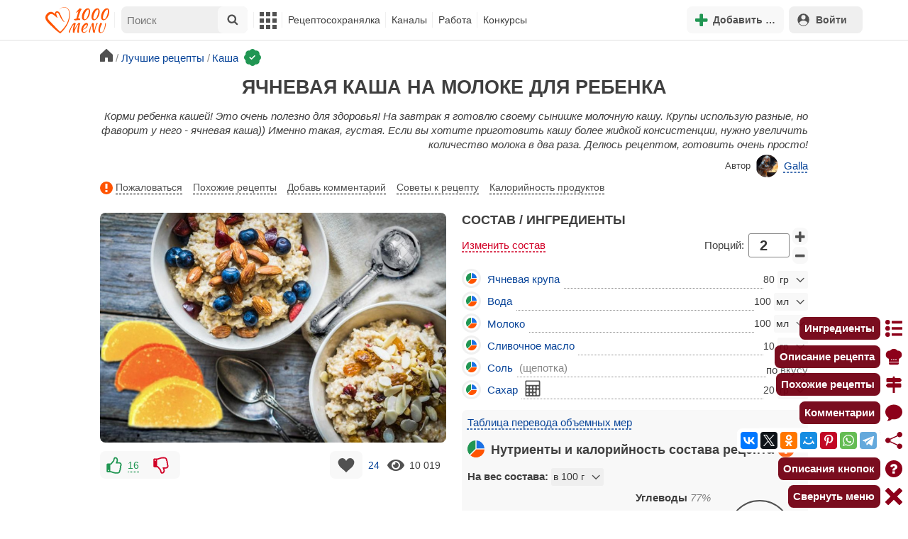

--- FILE ---
content_type: text/html; charset=utf-8
request_url: https://1000.menu/cooking/22886-yachnevaya-kasha-na-moloke-dlya-rebenka
body_size: 37035
content:
<!DOCTYPE html>
<html lang="ru">
<head>
	<meta charset="UTF-8">
	<title>Ячневая каша на молоке для ребенка рецепт с фото - 1000.menu</title>
	
			<link rel="canonical" href="/cooking/22886-yachnevaya-kasha-na-moloke-dlya-rebenka">
		
	
	<meta name='description' content='Как приготовить ячневую кашу на молоке для ребенка: поиск по ингредиентам, советы, отзывы, пошаговые фото, подсчет калорий, удобная печать, изменение порций, похожие рецепты'>
	<meta name="viewport" content="width=device-width, initial-scale=1.0">

	<script id="loadcss"></script>

	<script src="https://ajax.googleapis.com/ajax/libs/jquery/3.6.0/jquery.min.js"></script>

    <script src="https://cdnjs.cloudflare.com/ajax/libs/fancybox/3.5.7/jquery.fancybox.min.js" integrity="sha256-yt2kYMy0w8AbtF89WXb2P1rfjcP/HTHLT7097U8Y5b8=" crossorigin="anonymous"></script>

	<script src="https://code.jquery.com/ui/1.12.1/jquery-ui.min.js"></script>
	
	<script src="//static.1000.menu/style/js/jquery.ui.touch-punch.v108.js"></script>

		
	<script>var general_glob_settings = {"host":"1000.menu","cdn_prefix":"\/\/static.1000.menu","cdn_resize_modes":{"s":380,"m":640,"l":960},"url_howto_measure_body":"\/c\/14968","geoip_country":null,"geoip_region":null,"currency":"Руб"};
	</script>

	<script>
			(function(d) {
				var cnt = general_glob_settings.geoip_country, reg = general_glob_settings.geoip_region,
					eu = ['AT','BE','BG','CY','CZ','DK','EE','FI','FR','DE','GR','HU','IE','IT','LV','LT','LU','MT','NL','PL','PT','RO','SK','SI','ES','SE','GB'],
					us_regs = ['CA'];
				general_glob_settings.xrCookieConsentNeeded = (eu.indexOf(cnt) > -1) || (cnt == 'US' && us_regs.indexOf(reg) > -1);
				var url = general_glob_settings.xrCookieConsentNeeded ? 'cookie-script.gdpr.v1768472970.js' : 'cookie-script.nogeo.v1.js';
				var s = d.createElement('script');
				s.type = 'text/javascript';
				s.charset = 'utf-8';
				s.src = '//static.1000.menu/style/js/cookie-script/'+url;
				d.head.appendChild(s);
			})(document);
		</script>
	
	<script>
		general_glob_settings.login_banner = "<div class=\"ib\"><a href=\"/vacancies\" style=\"padding:.6em .4em;color:white;background:linear-gradient(275deg,#219653,#2976b2)\" class=\"bl font-bold br link-no-style ta-center clrl\" target=\"_blank\"><svg xmlns=\"http://www.w3.org/2000/svg\" class=\"icon color-white mr\" viewBox=\"0 0 16 16\"><path d=\"M4 16s-1 0-1-1 1-4 5-4 5 3 5 4-1 1-1 1zm4-5.95a2.5 2.5 0 1 0 0-5 2.5 2.5 0 0 0 0 5\"></path><path d=\"M2 1a2 2 0 0 0-2 2v9.5A1.5 1.5 0 0 0 1.5 14h.653a5.4 5.4 0 0 1 1.066-2H1V3a1 1 0 0 1 1-1h12a1 1 0 0 1 1 1v9h-2.219c.554.654.89 1.373 1.066 2h.653a1.5 1.5 0 0 0 1.5-1.5V3a2 2 0 0 0-2-2z\"></path></svg>Работай с нами! <span class=\"is-hidden-mobile bl\" style=\"font-weight:normal;font-size:.8em;padding-top:.5rem;\">Присоединяйся к 1000.menu! Жми, чтобы узнать больше.</span><span class=\"ml br inlbl\" style=\"font-size:.7em;position:absolute;top:4px;right:4px;background:#ffffff26;padding:1px 4px;\">вакансии</span></a></div>";
	</script>

	<link rel='stylesheet' href='//static.1000.menu/style/css/general.v1761580191.css'>
	
	<script src="//static.1000.menu/style/js/i18n/general/ru.v1759690721.js"></script>
	<script src='//static.1000.menu/style/js/general.v1761580190.js'></script>

	
	
	<meta property="og:type" content="website">	

	<meta property="og:url" content="https://1000.menu/cooking/22886-yachnevaya-kasha-na-moloke-dlya-rebenka">
	
	<meta property="og:image" content='https://static.1000.menu/img/content/22886/yachnevaya-kasha-na-moloke-dlya-rebenka_1558843640_color_4944b7_hor.jpg'>

	<meta property="og:image" data-vertical="true" content="https://static.1000.menu/img/content/22886/yachnevaya-kasha-na-moloke-dlya-rebenka_1554228735_color_d73600_vert.jpg">
	
	<meta property="og:title" content='Ячневая каша на молоке для ребенка рецепт с фото'>
	<meta property="og:description" content='Корми ребенка кашей! Это очень полезно для здоровья!'>
	
	<link rel="search" type="application/opensearchdescription+xml" title="1000.menu" href="//static.1000.menu/opensearch.xml">
	
	<link rel="alternate" type="application/atom+xml" title="Новости Хрумки - 1000.menu" href="https://1000.menu/feed/news">
    <meta name="csrf-params" content="_token:fe7faaafe909bc9a83be233a578f3f11">
	
	<meta name="p:domain_verify" content="2053338a33fa4a3e91b369f3c746f332">
	
	
	<link rel="stylesheet" href="//static.1000.menu/style/css/cooking/page.v1753092263.css">
	<script src="//static.1000.menu/style/js/cooking/page.v1768386276.js"></script>
	<meta name="thumbnail" content="https://static.1000.menu/img/content/22886/yachnevaya-kasha-na-moloke-dlya-rebenka_1552081800_prev_hor.jpg" />
	<meta property="push:image" content="https://static.1000.menu/img/content/22886/yachnevaya-kasha-na-moloke-dlya-rebenka_1552081800_prev_hor.jpg"/>
	<meta property="vk:image"  content="https://static.1000.menu/img/content/22886/yachnevaya-kasha-na-moloke-dlya-rebenka_1558843640_color_4944b7_hor.jpg" />
	<script>
		// non-critical css
		loadCSS([
			"https://ajax.googleapis.com/ajax/libs/jqueryui/1.11.4/themes/ui-lightness/jquery-ui.css",
			"//static.1000.menu/style/css/svg_sprite/iface/css/sprite.v1638045267.css",
			"https://cdnjs.cloudflare.com/ajax/libs/fancybox/3.5.7/jquery.fancybox.min.css"
		]);
	</script>

	<link rel='shortcut icon' type="image/svg+xml" href='//static.1000.menu/style/images/logo-min.svg'>
	<link rel="icon" type="image/svg+xml" href="//static.1000.menu/style/images/logo-min.svg">
	<link rel="alternate icon" href="//static.1000.menu/favicon.ico">
</head>
<body itemscope itemtype="http://schema.org/WebPage"><div id="body-wrap">
	<div id='site-analytics' style='display:none'>

		<!-- Google tag (gtag.js) -->
		<script async src="https://www.googletagmanager.com/gtag/js?id=UA-16603091-1"></script>
		<script>
		  window.dataLayer = window.dataLayer || [];
		  function gtag(){dataLayer.push(arguments);}

		  // cookie-script
			gtag("consent", "default", {
				ad_storage: "denied",
				analytics_storage: "denied",
				wait_for_update: 500
			});
		    gtag("set", "ads_data_redaction", true);
		  // endof cookie-script

		  gtag('js', new Date());
		  gtag('config', 'UA-16603091-1');
		</script>

	</div>
	<div id='init-scripts' style='display:none'>
	<script>
		iface.me.set({"uid":0,"utype":-1,"lvl":0,"lang":"ru","url":"#","mailUnread":null,"isChannel":false,"avatarUrl":"\/\/static.1000.menu\/img\/user_m.gif"});
iface.init_lazy_img();
iface.svg_sprites.load("iface")	</script>
</div>
<nav id="menu-top" class="top">

	<div class="search-overlay-wrap"></div>

	<div class="container wrap">
		<div class="columns is-mobile is-gapless">

			<div class="is-hidden-desktop menu-mobile-overlay hidden"></div>
			
			<div class="column is-hidden-desktop is-narrow level is-mobile">

				<div class="level is-mobile">
					<div class="level-item">

						<a href="#" class="top-menu-opener hamburger hamburger--spin level-item no-user-select">
							<span class="hamburger-box">
								<span class="hamburger-inner"></span>
							</span>
						</a>

						<button class="top-menu-opener is-search header-top-button my-0 py-2 px-3">
							<svg class="icon small"><use href="#iface-search"></use></svg>
						</button>
					</div>
				</div>
			</div>
			
			<div class="column is-hidden-touch is-narrow">
				<div class="level">
					<div class="level-item">
						<a href="/" class="logo">
							<img src="//static.1000.menu/style/images/logo.svg" alt="На главную">
						</a>
					</div>
				</div>
			</div>
			
			<div class="column is-hidden-touch menu-mobile is-narrow">
				<div class="level menu-items">
					<div class="level-item">
						<div id="top-search-panel" class="top-menu-list-item">
	<form method="GET" action="/cooking/search" class="is-relative">
		<input type="hidden" name="ms" value="1">

		<label id="top-search-panel-input-label">
			<input name="str" type="text" size="16" id="top-search-panel-input" class="is-hidden-desktop-only" placeholder="Поиск">

			<a href="#" id="top-search-submit"><svg class="icon abs-middle"><use href="#iface-search"/></svg></a>
			
		</label>

		<div id="top-search-panel-found-results"></div>

		<div class="search-panel-details is-hidden-desktop links-default-style white-space-reset">

			<div id="top-search-panel-tags-info" class="fb-s" style="display:none">
				<p class="bi alert" style="display:none">В поиск можно добавлять максимально <strong>10</strong> категорий!</p>
				Поиск по категориям:
			</div>
	
			<div id="top-search-panel-tags" class="hidden-empty fb-s"></div>

			<div id="top-search-panel-submit" class="cb-box text-ellipsed mt-2" style="display:none">
				<button type="submit" class="success with-icon">
					<svg class="icon"><use href="#iface-search"/></svg>
					Начать поиск				</button>
			</div>

			<div class="nav">
				
				<span class="helper-icon isp q helper-q" title='&lt;div&gt;&lt;strong&gt;Как искать по категориям:&lt;/strong&gt;&lt;/div&gt; Начни вводить название блюда или продукта. Найденные категории появятся в выпадающем списке под строкой поиска. Выбери и нажми на соответствующую категорию. Это действие можно повторить несколько раз, чтобы найти рецепты включающие в себя сразу же несколько категорий (до 10). Нажми на кнопку с иконкой поиска (&lt;svg class=&quot;icon small&quot;&gt;&lt;use href=&quot;#iface-search&quot;/&gt;&lt;/svg&gt;), чтобы подтвердить свой выбор и начать поиск.'></span>
				
				<div class="is-hidden-touch fb-s text-ellipsed">
					<ul class="links-list with-icons px-0 my-0">
						<li class="item mt-1">
							<a href="javascript:void(0)" onclick="iface.popup_all_cats()"><svg class="icon"><use href="#iface-tree-circles"/></svg>Смотри весь каталог</a>
						</li>
						<li class="item mb-1">
							<a href="/cooking/search"><svg class="icon"><use href="#iface-wand"/></svg>Расширенный поиск</a>
						</li>
					</ul>
				</div>
			</div>
		</div>
	</form>

	<div id="extended-search-link-wrap" class="is-hidden-desktop">
		<a href="/cooking/search" class="pl-2 pb-2 bl link-no-style font-default-color">
			<svg class="icon mr-1 line-sized va-base"><use href="#iface-wand"></use></svg>
			Расширенный поиск		</a>
	</div>

	<div id="how-to-search-categories-help" class="mesbox biboard font-smaller py-2 px-2 mb-2 mx-2 mt-0 is-hidden is-hidden-desktop">
		Чтобы лучше искать рецепты, смотри, <a href="#" id="how-to-search-categories-help" class="bl">как пользоваться категориями в поиске</a>	</div>
</div>
					</div>

					<div class="main-menu level-item">
						<ul class="columns is-desktop is-gapless">

	<li class="is-hidden-desktop">
		<a href="#" class="video-player-popup" data-url="https://www.youtube.com/watch?v=IYnw-RT0Y5M">
			<svg class="icon inlbl va-base"><use href="#iface-pin"/></svg>
			<strong class="font-size-reset">На телефоне</strong>
			<span class="info">- как добавить 1000.menu на главный экран</span>
		</a>
	</li>

	<li class="is-hidden-desktop">
		<a href="/">
			<svg class="icon inlbl va-base"><use href="#iface-home"/></svg>
			<strong class="font-size-reset">Главная</strong>
			<span class="info">- рецепты, советы, статьи, фото, отзывы, комментарии и многое другое!</span>
		</a>
	</li>

	
	<li class="column is-narrow">
		
		<a href='javascript:void(0)' class="is-hidden-mobile is-hidden-tablet-only">
			<svg class="icon inlbl va-m"><use href="#iface-squares-grid"/></svg>
			<span class="is-hidden-desktop">Полезное</span>
		</a>
		
		<ul class="mob-opened">

			<li class="is-hidden-mobile is-hidden-tablet-only">
				<a href="/cooking/search">
					<svg class="icon"><use href="#iface-search"/></svg>
					Расширенный поиск				</a>
			</li>

			<li>
				<a href="/foto-otchety">
					<svg class="icon"><use href="#iface-photo-report"/></svg>
					Фотоотчеты и комментарии				</a>
			</li>

			<li>
				<a href="/academy" class="new">
					<svg class="icon"><use href="#iface-academy"/></svg>
					Кулинарная академия					<span class="mark">новое</span>
				</a>
			</li>

			<li>
				<a href="/advice">
					<svg class="icon"><use href="#iface-advice"/></svg>
					Советы				</a>
			</li>

			<li>
				<a href='/forum'>
					<svg class="icon"><use href="#iface-bubble"/></svg>
					Форум				</a>
			</li>

			<li class="is-hidden-desktop">
				<a href='/contest'>
					<svg class="icon"><use href="#iface-trophy"/></svg>
					Конкурсы				</a>
			</li>

			<li class="as-header">
				Инструменты			</li>

			<li>
				<a href="javascript:void(0)" onclick="iface.popup_all_cats()">
					<svg class="icon"><use href="#iface-tree-circles"/></svg>
					Категории рецептов				</a>
			</li>

			<li>
				<a href='javascript:void(0)'>
					<svg class="icon"><use href="#iface-calc"/></svg>
					Калькуляторы				</a>
				
				<ul id="site_calcs_menu_list">
					<li>
						<a href='/c/14889#calculator'>Калькулятор калорий для похудения онлайн</a>
					</li>
					<li>
						<a href='/c/14969#calculator'>Калькулятор концентрации уксуса</a>
					</li>
					<li>
						<a href='/calc-food-calories'>Калькулятор калорийности продуктов</a>
					</li>
					<li>
						<a href='/c/24260#calculator'>Калькулятор замены сахара</a>
					</li>
				</ul>
			</li>

			<li>
				<a href='javascript:void(0)'>
					<svg class="icon color-mono"><use href="#iface-cals"/></svg>
					Таблицы продуктов				</a>
				
				<ul>
					<li>
						<a href='/food-table'>Таблица <span class="text-underlined">калорийности</span> продуктов</a>
					</li>
					<li>
						<a href='/food-table/gindex'>Таблица <span class="text-underlined">гликемического индекса</span> продуктов</a>
					</li>
					<li>
						<a href='/food-table/proteins'>Таблица содержания <span class="text-underlined">белков</span> в продуктах</a>
					</li>
					<li>
						<a href='/food-table/fats'>Таблица содержания <span class="text-underlined">жиров</span> в продуктах</a>
					</li>
					<li>
						<a href='/food-table/carbs'>Таблица содержания <span class="text-underlined">углеводов</span> в продуктах</a>
					</li>
				</ul>
			</li>

			<li>
				<a href='/dictionary'>
					<svg class="icon"><use href="#iface-dict"/></svg>
					Кулинарный словарь				</a>
			</li>

			<li class="as-header">
				Наши соцсети			</li>

			<li class="is-flex is-justify-content-space-around">
				<a href="https://ok.ru/od1000.menu" target="_blank" rel="nofollow noopener" class="no-after">
					<svg class="icon normal"><use href="#iface-soc-odnoklassniki"></use></svg>
				</a>
				<a href="https://vk.com/vk1000menu" target="_blank" rel="nofollow noopener" class="no-after">
					<svg class="icon normal"><use href="#iface-soc-vkontakte"></use></svg>
				</a>
				<a href="https://t.me/web_1000menu" target="_blank" rel="nofollow noopener" class="no-after">
					<svg class="icon normal"><use href="#iface-soc-telegram"></use></svg>
				</a>
				<a href="https://ru.pinterest.com/1000menu/" target="_blank" rel="nofollow noopener" class="no-after">
					<svg class="icon normal"><use href="#iface-soc-pinterest"></use></svg>
				</a>
				<a href="https://www.youtube.com/@1000menu" target="_blank" rel="nofollow noopener" class="no-after">
					<svg class="icon normal"><use href="#iface-soc-youtube"></use></svg>
				</a>
				<a href="https://rutube.ru/u/1000menu/" target="_blank" rel="nofollow noopener" class="no-after">
					<svg class="icon normal"><use href="#iface-soc-rutube"></use></svg>
				</a>
			</li>
		</ul>
	</li>

	<li class="column is-narrow">
		
		<a href='javascript:void(0)' class="is-hidden-mobile is-hidden-tablet-only">
			<svg class="icon is-hidden-desktop"><use href="#iface-book"/></svg>
			Рецептосохранялка		</a>
		
		<ul class="mob-opened">

			<li class="as-header is-hidden-desktop">
				Рецептосохранялка			</li>

			<li class="white-space-reset">
									<a href="javascript:void(0)" onclick="loginbl(1, imes.get('kk_only_registered_users', null, '<a href=\'/c/12390\'>$1</a>'))">
										<svg class="icon"><use href="#iface-book"/></svg>
						<strong class="font-size-reset">Моя Рецептосохранялка</strong>
						<span class="info">- кулинария со всего интернета у тебя всегда под рукой!</span>
					</a>
			</li>

						
				<li>
					<a href="#" class="bc-open">
						<svg class="icon"><use href="#iface-heart"/></svg>
						Редактировать закладку на рецепт						<span class="bl pl-5 content_name">
							Ячневая каша на молоке для ребенка						</span>
					</a>
				</li>

			
			<li>
									<a href="javascript:void(0)" onclick="loginbl(1, imes.get('kk_only_registered_users', null, '<a href=\'/c/12390\'>$1</a>'))">
										<svg class="icon"><use href="#iface-note"/></svg>
						Добавить новую заметку					</a>
			</li>

			<li>
				<a href="/cooking/add">
					<svg class="icon"><use href="#iface-plus"/></svg>
					Добавить новый рецепт				</a>
			</li>

			<li class="divider is-hidden-mobile is-hidden-tablet-only"></li>
			
			<li class="is-hidden-mobile is-hidden-tablet-only">
				<a href="/c/12390">
					<svg class="icon"><use href="#iface-q"/></svg>
					Как пользоваться Рецептосохранялкой				</a>
			</li>
			
		</ul>
	</li> 

	<li class="column is-narrow">
		
		<a href='javascript:void(0)' class="is-hidden-mobile is-hidden-tablet-only">
			<svg class="icon is-hidden-desktop"><use href="#iface-chef"/></svg>
			Каналы		</a>
		
		<ul class="mob-opened">

			<li class="is-hidden-mobile is-hidden-tablet-only white-space-reset">
				<a href="/">
					<svg class="icon inlbl va-base"><use href="#iface-home"/></svg>
					<strong class="font-size-reset">Главная</strong>
					<span class="info">- рецепты, советы, статьи, фото, отзывы, комментарии и многое другое!</span>
				</a>
			</li>

			<li class="as-header">
				Подписанные кулинарные каналы			</li>

			<li class="bi">Регистрируйся и подписывайся на каналы своих <a href="/user/list" rel="nofollow">любимых кулинаров</a>!</li>
		</ul>
	</li>

	<li class="column is-narrow">
		
		<a href='javascript:void(0)' class="is-hidden-mobile is-hidden-tablet-only">
			<svg class="icon is-hidden-desktop"><use href="#iface-money"/></svg>
			Работа		</a>


		<ul class="mob-opened">

			<li class="as-header is-hidden-desktop">
				Работа на сайте			</li>

			<li class="white-space-reset" style="min-width:275px">
				<a href="/vacancies">
					<svg class="icon"><use href="#iface-money"/></svg>
					<strong class="font-size-reset">Наши вакансии</strong>
					<span class="info">- работай с нами!</span>
				</a>
			</li>

			
					</ul>
	</li>
	
	<li class="column is-narrow is-hidden-mobile is-hidden-tablet-only">
		<a href='/contest'>
			Конкурсы		</a>
	</li>
</ul>
					</div>
				</div>
			</div>

			<div class="column narrow-compensator"></div>
			
			<div class="column is-narrow is-pulled-right">
				<div class="level is-mobile user-office">

					
					<div class="level-item mx-2">

    <button id="add-stuff-top-bt" class="header-top-button my-0 py-2 px-3 cochandler">
		<svg class="icon small color-success"><use href="#iface-plus"/></svg>
		<span class="pl-1 is-hidden-mobile">Добавить …</span>
	</button>

	<div id="add-stuff-top-menu" class="popup-menu-list-dropdown line-color-success cocpopup">
		<ul>
			<li>
				<a href="/cooking/add">
					<svg class="icon"><use href="#iface-plate"/></svg>
					Добавь рецепт				</a>
			</li>
			
			
			<li>
									<a href="javascript:void(0)" onclick="loginbl(1, imes.get('can_add_wall_mes_reg_users'))">
										<svg class="icon"><use href="#iface-chef"/></svg>
						Запись на стене					</a>
			</li>


			<li>
									<a href="javascript:void(0)" onclick="loginbl(1, imes.get('kk_only_registered_users', null, '<a href=\'/c/12390\'>$1</a>'))">
										<svg class="icon"><use href="#iface-note"/></svg>
						Заметку в Рецептосохранялке					</a>
			</li>

				
			
				<li class="divider"></li>

									
					<li><a href="#pt_comments">
		<svg class="icon"><use href="#iface-photo-report"/></svg>
		Фотоотчет к рецепту Ячневая каша на молоке для ребенка
	</a></li>
				
									
					<li><a href="#pt_comments">
		<svg class="icon"><use href="#iface-bubble"/></svg>
		Комментарий к рецепту Ячневая каша на молоке для ребенка
	</a></li>
				
									
					<li><a href="#" class="bc-open">
		<svg class="icon"><use href="#iface-heart"/></svg>
		Закладку на рецепт Ячневая каша на молоке для ребенка
	</a></li>
				
				
			
		</ul>
	</div>
</div>
					
					<span class="level-item mr-2 button-container is-hidden-desktop">
	<a 
		href="javascript:void(0)" 
		onclick="loginbl(1, imes.get('kk_only_registered_users', null, '<a href=\'/c/12390\'>$1</a>'))" 
		class="level-item"
		title="Рецептосохранялка"
	>
		<svg class="icon"><use href="#iface-book"/></svg>
	</a>
</span>

					<div class="top-login-register level-item links-default-style">
	<button onclick="loginbl()" class="my-0 py-2 with-icon header-top-button">
		<svg class="icon"><use href="#iface-profile"/></svg>
		Войти	</button>
</div>

				</div>
			</div>

		</div>
	</div>
</nav>

<div id="menu-bottom">
	<div id="menu-mobile" class="">
		<div class="mm-block">
			<div class="mm-block-content">
				<a href="/">
					<div class="mm-di"><svg class="icon"><use href="#iface-home"></use></svg></div>
					<div>Главная</div>
				</a>

				<a href="/cooking/search">
					<div class="mm-di"><svg class="icon"><use href="#iface-search"></use></svg></div>
					<div>Поиск</div>
				</a>

				<a href="#" class="mm-actions">
					<div class="mm-di"><svg class="icon color-success"><use href="#iface-plus"></use></svg></div>
					<div>Действия</div>
				</a>

				
					<a href="#" onclick="loginbl();return false">
						<div class="mm-di"><svg class="icon"><use href="#iface-profile"></use></svg></div>
						<div>Войти</div>
					</a>

				
				<a href="#" class="mm-menu-open">
					<div class="mm-di"><svg class="icon"><use href="#iface-squares-grid"></use></svg></div>
					<div>Меню</div>
				</a>
			</div>
		</div>
	</div>
</div>

<script>
			imes.add("header_local", {"add_recipe":"Добавь рецепт","message_on_wall":"Запись на стене","note_in_cookbook":"Заметку в Рецептосохранялке","messages":"Сообщения","notifications":"Уведомления","my_profile":"Мой профиль","my_channel":"Мой канал","profile_setting":"Настройки профиля","channel_settings":"Настройки канала","logout":"Выйти","my_recipes":"Мои рецепты","cookbook":"Рецептосохранялка","academy":"Академия","new":"Новое","work_on_website":"Работа на сайте","menu":"Меню","each_apple_gives_rating":"Каждое яблочко добавляет тебе по [N] очков рейтинга. Новое яблочко появляется один раз в день","friends_and_sub":"Друзья и подписки"}, false);
		</script>
<style>

.channel-menu-list .user-top-menu .avatar-box img.avatar {
    border-radius: 50%;
    width: 70px;
    height: 70px;
}

.channel-menu-list .user-top-menu .avatar-box {
    display: flex;
    flex-direction: row;
    margin-bottom: .5rem;
}

.channel-menu-list .user-top-menu .user-details {
    margin-left: 1rem;
	color: #444444;
}

.channel-menu-list .user-top-menu .user-name {
    font-size: 1.5rem;
    color: #444444;
    margin-bottom: .75rem;
	display: flex;
    align-items: center;
    justify-content: space-between;
    flex-wrap: wrap;
}

.channel-menu-list .user-top-menu .user-rating-box {
    display: flex;
    align-items: center;
    margin-bottom: .25rem;
}

span.is-new-icon {
    position: absolute;
    width: 16px;
    height: 16px;
    background: #d10026;
    top: -8px;
    right: -8px;
    border-radius: 50%;
    border: 2px solid white;
}
.ld-content .mark.notification {
    background: #d10026;
    font-size: .8rem;
    padding: .25rem .5rem;
}

/* override */
#menu-mobile .mm-di span.counter {
    position: absolute;
    left: 22px;
    top: -18px;
    background: #d10026;
    color: #fff;
    padding: 0 7px;
	border-radius: .5rem;
	border: 2px solid white;
}

.bb.info {
	color: #595959!important;
}

.ld-content .divider {
	height: .5rem;
	background: #f5f5f5;
	/* margin: .25rem 0; */
}

.nc_dyk {
	background: #f5f8ff;
	padding: 1rem;
	padding-bottom: 0;
	margin-bottom: 1rem;
	border-radius: .5rem;
}

.ld-content .actions-list a {
    white-space: nowrap;
    overflow: hidden;
    text-overflow: ellipsis;
}
</style>

<script>

	(function(){
		let localMes = imes.prefixGet("header_local");

		let counters = function (){
			let messagesCount = iface.me.mailUnread;
			let newsCount = iface.siteNews.countNotifications;
			let todaysAppleCount = iface.me.hasTodaysApple ? 1 : 0;

			let countAll = messagesCount + newsCount + todaysAppleCount;

			$(".mm-channel .count")
				.text(countAll > 0 ? countAll : "")
				.toggleClass("counter", countAll > 0);

			$(".mm-messages .count")
				.text(messagesCount > 0 ? messagesCount : "")
				.toggleClass("mark notification", messagesCount > 0);

			$(".mm-notifications .count")
				.text(newsCount > 0 ? newsCount : "")
				.toggleClass("mark notification", newsCount > 0);
		};

		$(document).on("siteNews.mainData.update", function (){
			counters();
		});

		$(".mm-actions").click(function (e){
			e.preventDefault();

			let render = function ($cont){
				let $menu = $('<div class="actions-list">');

				let $source_menu = $("#add-stuff-top-menu");
				
				$source_menu.find("li").each(function () {
					let $item = $(this);

					if ($item.hasClass("divider")) {
						$menu.append('<div class="divider"></div>');
					} else {
						let $link = $item.find('a').clone();

						if ($link) {
							if ($link.attr('href').indexOf('#') === 0) {
								$link.on('click', function () {
									iface.customPopup.closeAll();
								});
							}

							$link.find("svg").addClass('mr-2');
							
							$menu.append($link);
						}
					}
				});

				$cont.find(".ld-title").hide();

				let $content = $cont.find(".ld-content");
				$content.html($menu);
			};

			iface.customPopup.openContent({
				type: "bottom",
				open: render,
				closeResize: function (width){
					return width > 1023;
				}
			});
		});

		$(".mm-channel").click(function (e){
			e.preventDefault();

			let render = function ($cont){
				let $menu = $(
					'<div class="channel-menu-list">' +

						'<div class="user-top-menu">'+
							'<div class="user-name">' + 
								iface.me.userName.xrEscapeHtml() +
								'<a href="' + iface.me.url + '" class="link-reset-style font-small my-0 py-0">' + localMes("my_channel") + '</a>' + 
							'</div>' + 
							'<div class="avatar-box">' + 
								'<a href="' + iface.me.url + '"><img src="' + iface.me.avatarUrl + '" alt="Avatar" class="avatar"></a>' +

								'<div class="user-details">'+
									'<div class="user-rating-box">' + 
										'<a href="/scorecard" class="user-main-rating-smaller rating r'+iface.me.lvl+'" title="points_on_site"></a>' + 
										'<span class="ml-1">Очков на сайте: <strong>'+iface.me.expertScore+'</strong></span>' + 
									'</div>' + 
									(
										iface.me.hasTodaysApple ? 
										'<button type="button" class="eat_todays_apple with-icon mr-3">' + 
											'<svg class="icon color-alert normal"><use href="#iface-apple"/></svg>' + 
											'<span class="ml-2">Скушать яблочко</span>' + 
											'<span class="is-new-icon"></span>' + 
										'</button>'
										: 
										'<div class="bb info fb-s">'+
											'Новое яблочко появится завтра.' +
											' <a href="/scorecard" class="link-reset-style py-0 px-0 fb-s">Подробнее о рейтинге</a>'+
										'</div>'
									) + 
								'</div>' + 
							'</div>' + 
							'<div class="divider"></div>' + 
						'</div>' + 

					'  <a href="/script/user/logout" class="logout">' +
					'    <div class="cal-line">' +
					'      <svg class="icon mr-2"><use href="#iface-exit"></use></svg>' +
					'      <span>' + localMes("logout") + '</span>' +
					'    </div>' +
					'  </a>' +

					'  <a href="' + iface.me.url + '/edit">' +
					'    <div class="cal-line">' +
					'      <svg class="icon mr-2"><use href="#iface-settings"></use></svg>' +
					'      <span>' + (iface.me.isChannel ? localMes("channel_settings") : localMes("profile_setting")) + '</span>' +
					'    </div>' +
					'  </a>' +

					// '  <a href="' + iface.me.url + '">' +
					// '    <div class="cal-line">' +
					// '      <svg class="icon mr-2"><use href="#iface-profile"></use></svg>' +
					// '      <span>' + (iface.me.isChannel ? localMes("my_channel") : localMes("my_profile")) + '</span>' +
					// '    </div>' +
					// '  </a>' +

					'  <div class="divider"></div>' +

					'  <a href="' + iface.me.url + '/cooking">' +
					'    <div class="cal-line">' +
					'      <svg class="icon mr-2"><use href="#iface-plate"></use></svg>' +
					'      <span>' + localMes("my_recipes") + '</span>' +
					'    </div>' +
					'  </a>' +

					'  <a href="' + iface.me.url + '/book">' +
					'    <div class="cal-line">' +
					'      <svg class="icon mr-2"><use href="#iface-book"></use></svg>' +
					'      <span>' + localMes("cookbook") + '</span>' +
					'    </div>' +
					'  </a>' +

					'  <a href="' + iface.me.url + '/academy">' +
					'    <div class="cal-line">' +
					'      <svg class="icon mr-2"><use href="#iface-academy"></use></svg>' +
					'      <span>' + localMes("academy") + ' <span class="mark">' + localMes("new") + '</span></span>' +
					'    </div>' +
					'  </a>' +

					'  <a href="' + iface.me.url + '/worker">' +
					'    <div class="cal-line">' +
					'      <svg class="icon mr-2"><use href="#iface-money"></use></svg>' +
					'      <span>' + localMes("work_on_website") + '</span>' +
					'    </div>' +
					'  </a>' +

					'  <a href="' + iface.me.url + '/following">' +
					'    <div class="cal-line">' +
					'      <svg class="icon mr-2"><use href="#iface-heart"></use></svg>' +
					'      <span>' + localMes("friends_and_sub") + '</span>' +
					'    </div>' +
					'  </a>' +

					'  <div class="divider"></div>' +

					'  <a href="' + iface.me.url + '/mail">' +
					'    <div class="cal-line mm-messages">' +
					'      <svg class="icon"><use href="#iface-mail"></use></svg>' +
					'      <span class="cal-header">' + localMes("messages") + ' <span class="count"></span></span>' +
					'    </div>' +
					'  </a>' +

					'  <a href="javascript:void(0)">' +
					'    <div class="cal-line mm-notifications">' +
					'      <svg class="icon"><use href="#iface-bell"></use></svg>' +
					'      <span class="cal-header">' + localMes("notifications") + ' <span class="count"></span></span>' +
					'    </div>' +
					'  </a>' +

					'</div>'
				);

				$menu.find(".logout").click(function (e){
					return confirm(imes.get("confirm_action"));
				});

				$menu.find('.eat_todays_apple').click(function(e){

					e.preventDefault();

					var c = $(this);

					var parent = c.closest('.user-details');
					var rating_icon = parent.find('.user-rating-box a');
					var rating_score = parent.find('.user-rating-box strong');

					c.hide();

					load = $(load_img);

					parent.append(load);

					$.getJSON('/ajax/user/everyday_apple', function(d) {

						load.remove();
						
						if (!d || !d.status) {
							c.show();
							return mes.err(d && d.message ? d.message : 'OOPS! Unknown error!');
						}

						rating_icon.removeClass('r'+iface.me.lvl).addClass('r'+d.rating_level);
						rating_score.text(d.rating_score);
						parent.append('<div class="mesbox info px-2 py-2">'+d.message+'</div>');

						iface.me.update({
							lvl: d.rating_level,
							expertScore: d.rating_score,
							hasTodaysApple: false,
						});

						counters();
					});
				});

				$menu.find(".mm-notifications").click(function (e){
					e.preventDefault();

					iface.customPopup.closeAll();

					iface.customPopup.openContent({
						type: "right",
						open: function ($cont){
							$cont.find(".ld-title").hide();

							$cont.find(".ld-content").html(
								'<div class="snc"></div>'
							);

							iface.siteNews.openTo({
								cont: $cont.find(".snc"),
							});
						},
						closeResize: function (width){
							return width > 1023;
						}
					});
				});

				$cont.find(".ld-title").hide();

				let $content = $cont.find(".ld-content");
				$content.html($menu);

				setTimeout(function (){
					counters();
				}, 0)
			};

			iface.customPopup.openContent({
				type: "bottom",
				open: render,
				closeResize: function (width){
					return width > 1023;
				}
			});
		});

		$(".mm-menu-open").click(function (e){
			e.preventDefault();

			iface.customPopup.openContent({
				type: "right",
				open: function ($cont){
					$cont.find(".ld-title").hide();

					var $menu = $(".menu-items").clone();

					$menu.find("#top-search-panel").parent().remove();

					$cont.find(".ld-content")
						.addClass("menu-bottom-content")
						.html($menu);

					// events
					// Меню навигации
					$cont.find(".main-menu > ul a").on('click', function(e){

						var self = this;

						if($(self).next('ul').length){

							// pass through on desktop
							if(iface.viewport_is('desktop')){
								return;
							}

							e.preventDefault();

							$(this).toggleClass('opened');
							$(self).next('ul').slideToggle(iface.menu.anim_speed);
						}
					})
					// disable links with submenus on big touch screens
					.on('touchstart', function(e){

						var self = this;

						// bugfix (links on tablets)
						if(iface.viewport_is('desktop')){
							$(".main-menu > ul ul").off('mouseenter mouseleave');
						}

						if(iface.viewport_is('desktop') && $(self).next('ul').length){

							e.preventDefault();

							$(self).next('ul').toggle();

							$('.main-menu > ul ul').not($(self)).not($(self).parents('ul')).not($(self).next('ul')).hide();
							
							// hide all top menu popups
							$(".popup-menu-list-dropdown").hide();
						}
					})
					.hover(
						function(){

							if(!iface.viewport_is('desktop')){
								return;
							}

							var self = this;
							delayed_fc(function() {
								// hide all top menu popups
								$(".popup-menu-list-dropdown").hide();
								
								$('.main-menu > ul ul').not($(self).next('ul')).not($(self).parents('ul')).hide();
								$(self).next('ul').show();
							}, 0);
						},
						function(){

							if(!iface.viewport_is('desktop')){
								return;
							}

							var self = this;
							delayed_fc(function() {
								$(self).next('ul').hide();
							}, iface.menu.top_nav_close_delay);
						}
					);
				},
				closeResize: function (width){
					return width > 1023;
				}
			});
		});
	})();
</script>
<div id='main'>
	
	<div class="container wrap columns is-centered">
		<div id="main-aside" class="column is-narrow is-hidden-touch is-hidden-desktop-only is-hidden-widescreen-only noprint">

	<div class="ib" style="min-height:250px;max-height:300px;width:300px;overflow:hidden;">
  <div id="yandex_rtb_R-A-418964-6"></div>
  <div id="google_adman_side1"></div>
  <script>
    (function(){
      var ww = iface.viewport().width;
      if (ww < 1330) {
        return;
      }
      if(general_glob_settings.geoip_country == 'RU'){
        (function(w, d, n, s, t) {
          w[n] = w[n] || [];
          w[n].push(function() {
            Ya.Context.AdvManager.render({
              blockId: "R-A-418964-6",
              renderTo: "yandex_rtb_R-A-418964-6"
            });
          });
          iface.jsappend.load("https://yandex.ru/ads/system/context.js");
        })(window, window.document, "yaContextCb");
      }
      else {
        iface.jsappend.load('https://pagead2.googlesyndication.com/pagead/js/adsbygoogle.js?client=ca-pub-8689268695742964', {crossorigin: "anonymous"}, {appendTo: "main"});
        $("#google_adman_side1").append(
          `<ins class="adsbygoogle cont_300"
         style="display:inline-block;width:300px"
         data-ad-client="ca-pub-8689268695742964"
         data-ad-format="rectangle"
         data-ad-slot="1614370970"></ins>`
        );
        (adsbygoogle = window.adsbygoogle || []).push({});
      }
    })();
  </script>
</div>
	<aside>
		<div><strong>Популярно сейчас:</strong></div>

		<div id="trending-catalog-list" class="ib pr-5">
			<div class="root-category"><div class="category"><div class="header"><a href="/catalog/salaty">Салаты</a></div><div class="list"><a href="/catalog/salatj-iz-kuritsj">Салат с курицей</a> <a href="/catalog/krabovji-salat">Крабовый салат</a> <a href="/catalog/klassicheskie-salatj">Классические салаты</a> <a href="/catalog/salat-tsezar">Салат Цезарь</a> <a href="/catalog/salat-mimoza">Салат Мимоза</a> <a href="/catalog/vinegret">Винегрет</a> <a href="/catalog/prostje-salatj">Простые, легкие, быстрые салаты</a> <a href="/catalog/salat-s-yaicami">Салат с яйцом</a> <a href="/catalog/salat-shuba">Селедка под шубой</a> <a href="/catalog/salat-iz-kukuruzy">Салат из кукурузы</a> <a href="/catalog/salat-s-sjrom">Салат с сыром</a> <a href="/catalog/grecheskii-salat">Греческий салат</a> <a href="/catalog/salat-iz-kapustj">Салат с капустой</a> <a href="/catalog/salat-s-ananasami-i-kuricei">Салат с ананасами и курицей</a> <a href="/catalog/salat-s-fasolu">Салат с фасолью</a> <a href="/catalog/salat-olive">Салат Оливье</a> <a href="/catalog/salat-s-krevetkami">Салат с креветками</a> </div></div><div class="category"><div class="header"><a href="/catalog/tortj">Торты домашние</a></div><div class="list"><a href="/catalog/tort-medovji">Медовый торт</a> <a href="/catalog/klassicheskie-torty">Торт классический</a> </div></div><div class="category"><div class="header"><a href="/catalog/vjpechka">Выпечка</a></div><div class="list"><a href="/catalog/blinj-i-blinchiki">Блины и блинчики</a> <a href="/catalog/pirogi">Пироги</a> <a href="/catalog/pechenje-domashnee">Печенье домашнее</a> <a href="/catalog/pirozgki">Пирожки</a> <a href="/catalog/bliny-na-moloke">Блины на молоке</a> <a href="/catalog/sjrniki">Сырники</a> <a href="/catalog/oladi">Оладьи</a> <a href="/catalog/bulochki">Булочки</a> <a href="/catalog/sharlotka">Шарлотка</a> <a href="/catalog/xachapuri">Хачапури</a> <a href="/catalog/pirogi-v-duxovke">Пироги в духовке</a> <a href="/catalog/biskvit">Бисквит</a> <a href="/catalog/vatrushki">Ватрушки</a> <a href="/catalog/bliny-na-kefire">Блины на кефире</a> <a href="/catalog/ajurnye-bliny-s-dyrochkami">Ажурные блины с дырочками</a> <a href="/catalog/tonkie-bliny">Тонкие блины</a> <a href="/catalog/vafli-domashnije">Вафли домашние</a> <a href="/catalog/lepeshki">Лепешки</a> <a href="/catalog/sharlotka-s-yablokami">Шарлотка с яблоками</a> <a href="/catalog/draniki">Драники</a> <a href="/catalog/ponchiki">Пончики</a> <a href="/catalog/mannik">Манник</a> <a href="/catalog/chizkeik">Чизкейк</a> <a href="/catalog/pankeiki">Панкейки</a> <a href="/catalog/oladi-na-kefire">Оладьи на кефире</a> <a href="/catalog/keksj">Кексы, маффины, капкейки</a> <a href="/catalog/tonkie-bliny-na-moloke">Тонкие блины на молоке</a> <a href="/catalog/zalivnoi-pirog">Заливной пирог</a> <a href="/catalog/pyshnye-oladi">Пышные оладьи</a> <a href="/catalog/venskie-vafli">Венские вафли</a> </div></div><div class="category"><div class="header"><a href="/catalog/supj">Супы</a></div><div class="list"><a href="/catalog/borzsh">Борщ</a> <a href="/catalog/bulonj">Бульон</a> <a href="/catalog/solyanka">Солянка</a> <a href="/catalog/zhii">Щи</a> <a href="/catalog/rassolnik">Рассольник</a> <a href="/catalog/xarcho">Харчо</a> <a href="/catalog/gorohovij-sup">Гороховый суп</a> <a href="/catalog/kurinyi-sup">Куриный суп</a> </div></div><div class="category"><div class="header"><a href="/catalog/klassicheskie-recepty-blud">Классические блюда</a></div></div><div class="category"><div class="header"><a href="/catalog/sposobj-prigotovleniya">Способы приготовления</a></div><div class="list"><a href="/catalog/zapekanie">В духовке</a> <a href="/catalog/na-skovorode">На сковороде</a> <a href="/catalog/zharenie">Жарка</a> <a href="/catalog/v-souse">В соусе</a> <a href="/catalog/kartoshka-v-duxovke">Картошка в духовке</a> <a href="/catalog/tushenie">Тушение</a> <a href="/catalog/kurica-v-duxovke">Курица в духовке</a> <a href="/catalog/syr-v-duxovke">Сыр в духовке</a> <a href="/catalog/myaso-v-duxovke">Мясо в духовке</a> <a href="/catalog/zamorozka">Замораживание</a> <a href="/catalog/farsh-v-duxovke">Фарш в духовке</a> <a href="/catalog/svinina-v-duxovke">Свинина в духовке</a> <a href="/catalog/farshirovannye">Фаршированные блюда</a> <a href="/catalog/farsh-na-skovorode">Фарш на сковороде</a> <a href="/catalog/afganskii-kazan">Афганский казан</a> <a href="/catalog/utka-v-duxovke">Утка в духовке</a> <a href="/catalog/kotlety-na-skovorode">Котлеты на сковороде</a> <a href="/catalog/svinina-na-skovorode">Свинина на сковороде</a> </div></div><div class="category"><div class="header"><a href="/catalog/vtoroe-bludo">Вторые блюда</a></div><div class="list"><a href="/catalog/kasha-recipes">Каша</a> <a href="/catalog/kotletj">Котлеты</a> <a href="/catalog/shashljki">Шашлыки</a> <a href="/catalog/zapekanki">Запеканки</a> <a href="/catalog/plov">Плов</a> <a href="/catalog/vareniki">Вареники</a> <a href="/catalog/steik">Стейки</a> <a href="/catalog/xinkali">Хинкали</a> <a href="/catalog/golubtci">Голубцы</a> <a href="/catalog/chebureki">Чебуреки</a> <a href="/catalog/omlety-recipes">Омлет</a> <a href="/catalog/zapekanka-iz-tvoroga-tvorojnaya">Запеканка творожная</a> <a href="/catalog/molochnaya-kasha">Каша на молоке</a> <a href="/catalog/pitstsa">Пицца</a> <a href="/catalog/gulash">Гуляш</a> <a href="/catalog/lazanja">Лазанья</a> <a href="/catalog/tefteli">Тефтели</a> <a href="/catalog/bluda-s-podlivkoi">Блюда с подливкой</a> <a href="/catalog/pasta-karbonara">Паста карбонара</a> <a href="/catalog/lagman">Лагман</a> <a href="/catalog/kutya">Кутья</a> <a href="/catalog/kurinye-kotlety">Куриные котлеты</a> <a href="/catalog/kapusta-tushenaya">Капуста тушеная</a> <a href="/catalog/otbivnye">Отбивные</a> <a href="/catalog/klyar">В кляре</a> <a href="/catalog/spagetti">Паста, спагетти</a> <a href="/catalog/risovaya-kasha">Рисовая каша</a> </div></div><div class="category"><div class="header"><a href="/catalog/dlya-tortov">Для торта и выпечки</a></div><div class="list"><a href="/catalog/krema-dlya-torta">Крем для торта</a> <a href="/catalog/zavarnoi-krem">Заварной крем</a> <a href="/catalog/glazur-dlya-torta">Глазурь для торта и выпечки</a> </div></div><div class="category"><div class="header"><a href="/catalog/desert">Десерты</a></div><div class="list"><a href="/catalog/shcherbet">Щербет</a> <a href="/catalog/pirozjenoje">Пирожное</a> <a href="/catalog/tiramisu-domashnii">Тирамису</a> </div></div><div class="category"><div class="header"><a href="/catalog/retsept-testa">Тесто домашнее</a></div><div class="list"><a href="/catalog/recepty-drojjevogo-testa">Дрожжевое тесто</a> <a href="/catalog/testo-dlya-piccy">Тесто для пиццы</a> <a href="/catalog/testo-dlya-pirojkov">Тесто для пирожков</a> <a href="/catalog/testo-dlya-pelmenei">Тесто для пельменей</a> </div></div><div class="category"><div class="header"><a href="/catalog/zakuski">Закуски</a></div><div class="list"><a href="/catalog/ruletj">Рулеты и рулетики</a> <a href="/catalog/shaurma">Шаурма</a> <a href="/catalog/zalivnoe">Заливное холодец студень</a> <a href="/catalog/naggetsy">Наггетсы</a> <a href="/catalog/tartaletki">Тарталетки</a> <a href="/catalog/pashtet">Паштет</a> <a href="/catalog/julien">Жульен</a> </div></div><div class="category"><div class="header"><a href="/catalog/garnirj">Гарнир</a></div><div class="list"><a href="/catalog/pure">Пюре</a> </div></div><div class="category"><div class="header"><a href="/catalog/bjstro-i-vkusno">Быстро, просто, вкусно</a></div></div><div class="category"><div class="header"><a href="/catalog/buterbrodj">Бутерброды</a></div></div><div class="category"><div class="header"><a href="/catalog/sousj">Соусы</a></div><div class="list"><a href="/catalog/slivochnyi-sous">Сливочный соус</a> <a href="/catalog/podlivki">Подливки</a> </div></div><div class="category"><div class="header"><a href="/catalog/ogranicheniya-v-pitanii">Ограничения в питании</a></div><div class="list"><a href="/catalog/bez-saxara">Без сахара</a> <a href="/catalog/postnji-stol">Постные блюда</a> <a href="/catalog/pp-recepty">ПП рецепты</a> </div></div><div class="category"><div class="header"><a href="/catalog/kuxonnaya-utvar">Используем кухонную утварь</a></div><div class="list"><a href="/catalog/retseptj-v-folge">Фольга в духовке</a> </div></div><div class="category"><div class="header"><a href="/catalog/ovoshchi">С овощами</a></div><div class="list"><a href="/catalog/kartoshka-s-myasom">Картошка с мясом</a> <a href="/catalog/kurica-s-kartoshkoi">Курица с картошкой</a> <a href="/catalog/morkov-s-lukom">Морковь с луком</a> </div></div><div class="category"><div class="header"><a href="/catalog/domashnie-zagotovki">Заготовки на зиму</a></div><div class="list"><a href="/catalog/djem-na-zimu">Джем на зиму</a> </div></div><div class="category"><div class="header"><a href="/catalog/myaso-i-myasoproduktj">Мясо и мясопродукты</a></div><div class="list"><a href="/catalog/kurica-s-gribami">Курица с грибами</a> <a href="/catalog/kurica-s-syrom">Курица с сыром</a> </div></div><div class="category"><div class="header"><a href="/catalog/natsionalnaya-kuxnya">Национальные кухни</a></div><div class="list"><a href="/catalog/myaso-po-francuzski">Мясо по-французски в духовке</a> </div></div><div class="category"><div class="header"><a href="/catalog/fruktj-yagodj">Фрукты</a></div><div class="list"><a href="/catalog/kurica-s-ananasami">Курица с ананасами</a> </div></div><div class="category"><div class="header"><a href="/catalog/napitki">Напитки</a></div><div class="list"><a href="/catalog/glintvein">Глинтвейн</a> <a href="/catalog/kvas">Квас домашний</a> </div></div><div class="category"><div class="header"><a href="/catalog/prazdnichnji-stol">Праздничный стол</a></div><div class="list"><a href="/catalog/pasxalnye-kulichi">Пасхальные куличи</a> </div></div></div>		</div>

		<p>
			<button type="button" onclick="iface.popup_all_cats()" class="with-icon">
				<svg class="icon"><use href="#iface-tree-circles"/></svg>
				Смотри весь каталог			</button>
		</p>

			</aside>
	
	<div id="adplace_side_panel_hp">
  <div id="yandex_rtb_R-A-418964-7"></div>
  <div id="google_adman_side2"></div>
  <script>
    $(window).on('load', function() {
      if (!iface.viewport_is('fullhd')) {
        return;
      }
      var adspace = $("main > .content").height() - $("#main-aside aside").height() - 27 - 300;
      // min 600px is needed
      if (adspace < 600) {
        return;
      }
      $("#adplace_side_panel_hp").css({
        'width': '300px',
        // 'height': '600px', // redundant
        'border-bottom-left-radius': '5px',
        'position': 'relative'
      });
      if(general_glob_settings.geoip_country == 'RU'){

        (function(w, d, n, s, t) {
          w[n] = w[n] || [];
          w[n].push(function() {
            Ya.Context.AdvManager.render({
              blockId: "R-A-418964-7",
              renderTo: "yandex_rtb_R-A-418964-7"
            });
          });
          iface.jsappend.load("https://yandex.ru/ads/system/context.js");
        })(window, window.document, "yaContextCb");
      }
      else {
        iface.jsappend.load('https://pagead2.googlesyndication.com/pagead/js/adsbygoogle.js?client=ca-pub-8689268695742964', {crossorigin: "anonymous"}, {appendTo: "main"});
        $("#google_adman_side2").append(
          `<ins class="adsbygoogle cont_300"
           style="display:block;width:300px"
           data-ad-format="rectangle,vertical"
           data-ad-client="ca-pub-8689268695742964"
           data-ad-slot="1614370970"></ins>`
        );
        (adsbygoogle = window.adsbygoogle || []).push({});
      }
    });
  </script>
</div>
</div>
<main class="column is-relative is-centered">
	<div class="main-top-controls is-flex"><ol class="breadcrumbs links-no-style" itemscope itemtype="https://schema.org/BreadcrumbList"><li  itemprop="itemListElement" itemscope itemtype="https://schema.org/ListItem"><a itemprop="item" href="/"><svg class="icon small va-base"><use href="#iface-home"/></svg><span itemprop="name" class="hidden">Главная</span></a><meta itemprop="position" content="1"/><li  itemprop="itemListElement" itemscope itemtype="https://schema.org/ListItem"><a itemprop="item" href="/cooking"><span itemprop="name">Лучшие рецепты</span></a><meta itemprop="position" content="2"/><li class="last-visible" itemprop="itemListElement" itemscope itemtype="https://schema.org/ListItem"><a itemprop="item" href="/catalog/kasha-recipes"><span itemprop="name">Каша</span></a><meta itemprop="position" content="3"/><li class="hidden"><span>Ячневая каша на молоке для ребенка</span></ol><span class="bc-flag inlbl ml"><svg class="icon color-success helper-q" title="Рецепт проверен администрацией сайта"><use href="#iface-patch-check"/></svg></span></div><div id="info-box" class="clrl fb noprint">
	

	<script>
		(function(){

			infoBox.storage.view();

			$("#info-box .mesbox").each(function(){

				var cl = $(this).hasAnyClass('ok err info') ? 'close-light' : 'close-dark';
				
				$(this).append(
					$("<a href='#' class='close-button abs-tr pd-2 px-2 py-2'><span class='isp bl "+cl+"'></span></a>")
					.click(function(event){

						event.preventDefault();

						if(event.ctrlKey){
							$("#info-box .mesbox").remove();
						} else {
							$(this).closest('.mesbox').remove();
						}
					})
				);
			})
		})();
	</script>
</div>
<h1 itemprop="name">Ячневая каша на молоке для ребенка</h1><div class="description is-citation" itemprop="description"><span class="description-text">Корми ребенка кашей! Это очень полезно для здоровья! На завтрак я готовлю своему сынишке молочную кашу. Крупы использую разные, но фаворит у него - ячневая каша)) Именно такая, густая. Если вы хотите приготовить кашу более жидкой консистенции, нужно увеличить количество молока в два раза. Делюсь рецептом, готовить очень просто!</span><div class="citation"><span class="author bl"><span class="profile-thumbnail font-no-style"><a href='#' rel='nofollow' class='clinks' data-loc='/user/1270'>Galla<span class="thumbnail"><img src="//static.1000.menu/files/user-v2/57/77/1270/avatar_1682332783.jpg" alt="Author avatar"></span></a></span></span><div class="add-info font-smaller font-no-style">Автор</div></div></div><nav class="sections"><ul><li><a href="javascript:void(0)" target="_blank" class="jlinks" data-loc="/complain?type=content&content_id=22886">
			<svg class="icon small color-accent mr-1"><use href="#iface-complain"/></svg>Пожаловаться</a></li><li><a href="#similars" data-navscroll="1">Похожие рецепты</a></li><li><a href='#comments' data-navscroll='1'>Добавь комментарий</a></li><li><a href='#advices' data-navscroll='1'>Советы к рецепту</a></li><li><a href='#health' data-navscroll='1'>Калорийность продуктов</a></li></ul></nav><div class="content"><script>
	iface.shortcut_buttons.add_section('Ингредиенты', '#iface-list', function(){
		mes.popup.open({
			items: {
				src: "#ingredients-box-wrapper"
			},
			callbacks: {
				open: function(){
					var $cont = $("<div class='cb-box popup-close'>").append(
						$("<button type='button' class='alert with-icon'><svg class='icon'><use href='#iface-close'/></svg>" + 
								imes.get('close') + 
							"</button>"
						).click(function(){
							mes.popup.close();
						})
					)

					this.addContent().append($cont);
				},
				close: function(){
					$("#ingredients-box-wrapper").css('display', 'block').find('.popup-close').remove();
				}
			}
		});
	});

	iface.shortcut_buttons.add_section('Описание рецепта', '#iface-chef', 'prep_info_text');
</script>
	<script>
		iface.shortcut_buttons.add_section('Похожие рецепты', '<svg xmlns="http://www.w3.org/2000/svg" width="16" height="16" class="icon" viewBox="0 0 16 16"><path d="M7.293.707A1 1 0 0 0 7 1.414V2H2a1 1 0 0 0-1 1v2a1 1 0 0 0 1 1h5v1H2.5a1 1 0 0 0-.8.4L.725 8.7a.5.5 0 0 0 0 .6l.975 1.3a1 1 0 0 0 .8.4H7v5h2v-5h5a1 1 0 0 0 1-1V8a1 1 0 0 0-1-1H9V6h4.5a1 1 0 0 0 .8-.4l.975-1.3a.5.5 0 0 0 0-.6L14.3 2.4a1 1 0 0 0-.8-.4H9v-.586A1 1 0 0 0 7.293.707"/></svg>', 'pt_similars');
	</script>
		<script>
		iface.shortcut_buttons.add_section('Комментарии', '#iface-bubble', 'pt_comments');
	</script>
	<script>
	(function(){

		if(iface.viewport_is('tablet')){
			return;
		}

		var box_text = $(".description-text");

		var last_window_width = $(window).width();

		function setCollapsedDescription(){

			if(box_text.height() > 60){
				
				box_text.addClass("is-collapsed");
	
				box_text.after(
					$('<a href="#" class="link-no-style expand-btn"><span>... </span><span>Раскрыть</span></a>').on("click", function(e){
						e.preventDefault();
						box_text.removeClass("is-collapsed");
						$(this).remove();
					})
				);
			}
			else {
				box_text.removeClass("is-collapsed");
				box_text.parent().find(".expand-btn").remove();
			}
		}

		setCollapsedDescription();

		window.addEventListener("resize", function(){
			
			if(last_window_width == $(window).width()){
				return;
			}

			last_window_width = $(window).width();

			setCollapsedDescription();
		});
	})();
</script><section id='pt_info' class='ptab vtab ib active hrecipe' itemprop='mainEntity' itemscope itemtype='http://schema.org/Recipe'><meta itemprop="name" content="Ячневая каша на молоке для ребенка" /><div class="hidden"><span class="fn">Ячневая каша на молоке для ребенка</span></div><meta itemprop="description" content="Корми ребенка кашей! Это очень полезно для здоровья!" /><div class="author" itemprop="author" itemscope itemtype="http://schema.org/Person"><meta itemprop="name" content="Galla" /></div><div itemprop="aggregateRating" itemscope itemtype="http://schema.org/AggregateRating"><meta itemprop="ratingValue" content="5" /><meta itemprop="reviewCount" content="15"></div><div class='recipe-top columns'><div class='column is-half clf'><div class="main-photo-recipe ib-s"><div class='main-photo imgr links-no-style'><a href="//static.1000.menu/img/content/22886/yachnevaya-kasha-na-moloke-dlya-rebenka_1508246696_2_max.jpg" title="Ячневая каша на молоке для ребенка" class='foto_gallery bl'><img itemprop="image" src='//static.1000.menu/res/640/img/content/22886/yachnevaya-kasha-na-moloke-dlya-rebenka_1508246696_2_max.jpg' alt="Ячневая каша на молоке для ребенка" title="Ячневая каша на молоке для ребенка"  class='result-photo bl photo'></a></div></div><div class="sub-photo-controls level is-mobile mb-0 font-small links-no-style"><div class="level-left"><div class="bb review inlbl mr-2 px-1 py-1 nw"><span class="type like" data-type="like"><a href='#' class='like-bt as-icon inlbl va-m px-1 py-1' data-id='22886' data-type='content'>
                    <svg class='icon color-success'><use href='#iface-like'/></svg>
                </a><a href='javascript:void(0)' onclick="like_popup('22886', 'content')" class='review-points px-1 py-1 mr-3 inlbl va-m text-underlined dotted ok'>
                    16
                </a></span><span class="type dislike" data-type="dislike"><a href='#' class='dislike-bt as-icon inlbl va-m px-1 py-1' data-id='22886' data-type='content'>
                    <svg class='icon color-alert'><use href='#iface-dislike'/></svg>
                </a><a href='javascript:void(0)' onclick="like_popup('22886', 'content', 1)" class='review-points px-1 py-1 inlbl va-m text-underlined dotted err'>
                    
                </a></span></div></div><div class="level-right"><span class='label-with-icon mr-2'><a href="#" class="bc-open user-button as-icon py-2 px-3 color-disabled">
								<span class="bc-status"></span>
							</a><span class='label'><a href='javascript:void(0)' onclick='content_user_links(22886)' title='В личных Рецептосохранялках' class='px-1 py-1'>24</a></span></span><script>
				$(function(){
					var hitsapi = new API2("hit", {
						service: "content-hits",
						defaultData: {
							content_id: 22886,
							method: "add",
							sign: "068b540b840253d4bebb1bafb3fbd94df0830773043d0ac34c6a317fc20c7eee"
						}
					})
					.query()
					.catch(function(err) {console.log(err);});
				});
			</script><span class='label-with-icon mr-2' title='Просмотров'><svg class='icon'><use href='#iface-eye'/></svg><span class='label ml-2'>10 019</span></span></div></div><div class="noprint"><div style="min-height:300px;">
  <div id="adfox_169599635566982034_cont"></div>
  <div id="google-ya-R-A-323200-13"></div>
  <script>
    if(general_glob_settings.geoip_country == 'RU'){
      (function(w, d, n, s, t) {
        if(!iface.viewport_is('tablet')){
          $("#adfox_169599635566982034_cont").css('max-height', '70vh').append(
            '<div id="adfox_169599635566982034" style="height:63vh; overflow:hidden"></div>'
          );
        }
        else {
          $("#adfox_169599635566982034_cont").append(
            '<div id="adfox_169599635566982034"></div>'
          );
        }
        w[n] = w[n] || [];
        w[n].push(function() {
          Ya.adfoxCode.create({
            ownerId: 1489982,
            containerId: 'adfox_169599635566982034',
            params: {
                p1: 'cznym',
                p2: 'p'
            }
          });
        });
        iface.jsappend.load("https://yandex.ru/ads/system/context.js");
      })(window, window.document, "yaContextCb");
    }
    else {
      $("#adfox_169599635566982034_cont").hide();
      $("#google-ya-R-A-323200-13").append(
        `<ins class="adsbygoogle"
         style="display:block"
         data-ad-client="ca-pub-8689268695742964"
         data-ad-format="auto"
         data-ad-slot="7851812583"
         data-full-width-responsive="true"></ins>`
      );
      (adsbygoogle = window.adsbygoogle || []).push({});
      iface.jsappend.load('https://pagead2.googlesyndication.com/pagead/js/adsbygoogle.js?client=ca-pub-8689268695742964', {crossorigin: "anonymous"}, {appendTo: "main"});
    }
  </script>
</div></div></div><div class='column is-half clf'><noscript><div class="ib err bi alert bs br">К сожалению, у вас выключен или не работает <strong>Javascript</strong>. Для работы с большинством функций на нашем сайте это необходимый элемент. Обратитесь к своему администратору, чтобы решить эту проблему.</div></noscript><div id="ingredients-box-wrapper"><div id="ingredients">				<h2 class="my-0">Состав / ингредиенты</h2>

				<meta itemprop='recipeYield' content='2'/>
				<div class='hidden yield'>2</div>

				<div class='level is-mobile my-0 mb-2'>
					
					<div class='mr-2'>
						
						<a href='javascript:void(0)'
							id='dynamic_c_on'
							class='disabled' 
							>Изменить состав</a>

						<a href='javascript:void(0)' 
							id='dynamic_c_off'
							class='alert' 
							style='display:none'
							>Показать состав</a>

											</div>

					<div id='kolvo_porcij_switcher_c' class="level is-mobile">

						<span class='label mr-1'>Порций:</span>

						<input type='number' id='yield_num_input' class='mr-1' value='2' min='1' max='99' disabled>

						<span class="yield_switchers cb-box">
							<button class="user-button color-disabled clrl py-1 px-1 my-0 mb-1 one-liner disabled yield_inc" title="Увеличить кол-во порций">
								<svg class="icon line-sized"><use href="#iface-plus"/></svg>
							</button>
							
							<button class="user-button color-disabled clrl py-1 px-1 my-0 one-liner disabled yield_dec" title="Уменьшить кол-во порций">
								<svg class="icon line-sized"><use href="#iface-minus"/></svg>
							</button>
						</span>
					</div>
				</div>

				<form id="recept-list" class="dotted-list ib links-no-style" onsubmit="return false"><div class='ingredient list-item'>

						<div class='list-column align-top pr-1'>
							<div class='cal_icon'>
								<a class='cal-menu-opener in-list'><svg class='icon color-disabled'><use href='#iface-cals'/></svg></a>
							</div>
						</div>

						<div class='list-column align-top'>
					
							<a href='/catalog/iz-yachnevoi-krupj' target='_blank' title='Ячневая крупа что приготовить' class='name'>Ячневая крупа</a>

							
						
							

						</div>
					
						<div class='list-column no-shrink'>
							
							<meta itemprop="recipeIngredient" content="Ячневая крупа - 80 гр" />
							
							<span class='squant value'>80</span>
							
							<select class="recalc_s_num" disabled><option value='1' selected>гр</option><option value='2'>кг</option><option value='7'>стак.</option><option value='8'>чайн.л.</option><option value='9'>стол.л.</option><option value='10'>десерт.л.</option></select>

						</div>

					</div><div class='ingredient list-item'>

						<div class='list-column align-top pr-1'>
							<div class='cal_icon'>
								<a class='cal-menu-opener in-list'><svg class='icon color-disabled'><use href='#iface-cals'/></svg></a>
							</div>
						</div>

						<div class='list-column align-top'>
					
							<a href='/catalog/voda' target='_blank' title='Вода' class='name'>Вода</a>

							
						
							

						</div>
					
						<div class='list-column no-shrink'>
							
							<meta itemprop="recipeIngredient" content="Вода - 100 мл" />
							
							<span class='squant value'>100</span>
							
							<select class="recalc_s_num" disabled><option value='4'>л</option><option value='5' selected>мл</option><option value='7'>стак.</option><option value='8'>чайн.л.</option><option value='9'>стол.л.</option><option value='10'>десерт.л.</option></select>

						</div>

					</div><div class='ingredient list-item'>

						<div class='list-column align-top pr-1'>
							<div class='cal_icon'>
								<a class='cal-menu-opener in-list'><svg class='icon color-disabled'><use href='#iface-cals'/></svg></a>
							</div>
						</div>

						<div class='list-column align-top'>
					
							<a href='/catalog/moloko' target='_blank' title='С молоком рецепты' class='name'>Молоко</a>

							
						
							

						</div>
					
						<div class='list-column no-shrink'>
							
							<meta itemprop="recipeIngredient" content="Молоко - 100 мл" />
							
							<span class='squant value'>100</span>
							
							<select class="recalc_s_num" disabled><option value='1'>гр</option><option value='2'>кг</option><option value='4'>л</option><option value='5' selected>мл</option><option value='7'>стак.</option><option value='9'>стол.л.</option><option value='10'>десерт.л.</option></select>

						</div>

					</div><div class='ingredient list-item'>

						<div class='list-column align-top pr-1'>
							<div class='cal_icon'>
								<a class='cal-menu-opener in-list'><svg class='icon color-disabled'><use href='#iface-cals'/></svg></a>
							</div>
						</div>

						<div class='list-column align-top'>
					
							<a href='/catalog/maslo-slivochnoe' target='_blank' title='Все рецепты со сливочным маслом' class='name'>Сливочное масло</a>

							
						
							

						</div>
					
						<div class='list-column no-shrink'>
							
							<meta itemprop="recipeIngredient" content="Сливочное масло - 10 гр" />
							
							<span class='squant value'>10</span>
							
							<select class="recalc_s_num" disabled><option value='1' selected>гр</option><option value='8'>чайн.л.</option><option value='9'>стол.л.</option><option value='10'>десерт.л.</option></select>

						</div>

					</div><div class='ingredient list-item'>

						<div class='list-column align-top pr-1'>
							<div class='cal_icon'>
								<a class='cal-menu-opener in-list'><svg class='icon color-disabled'><use href='#iface-cals'/></svg></a>
							</div>
						</div>

						<div class='list-column align-top'>
					
							<a href='/catalog/sol' target='_blank' title='Соль' class='name'>Соль</a>

							
						
							<span class='ingredient-info mr-1'>(щепотка)</span>

						</div>
					
						<div class='list-column no-shrink'>
							
							<meta itemprop="recipeIngredient" content="Соль -  по вкусу" />
							
							<span class='squant value'></span>
							
							<span class="type">по вкусу</span>

						</div>

					</div><div class='ingredient list-item'>

						<div class='list-column align-top pr-1'>
							<div class='cal_icon'>
								<a class='cal-menu-opener in-list'><svg class='icon color-disabled'><use href='#iface-cals'/></svg></a>
							</div>
						</div>

						<div class='list-column align-top'>
					
							<a href='/catalog/saxar' target='_blank' title='Сахар' class='name'>Сахар</a>

							<script>document.write('<a href="/c/24260#calculator" target="_blank" title="Калькулятор замены сахара" class="inlbl va-base mr-1"><svg class="icon"><use href="#iface-calc"/></svg></a>')</script>
						
							

						</div>
					
						<div class='list-column no-shrink'>
							
							<meta itemprop="recipeIngredient" content="Сахар - 20 гр" />
							
							<span class='squant value'>20</span>
							
							<select class="recalc_s_num" disabled><option value='1' selected>гр</option><option value='2'>кг</option><option value='7'>стак.</option><option value='8'>чайн.л.</option><option value='9'>стол.л.</option><option value='10'>десерт.л.</option></select>

						</div>

					</div></form></div></div>			<div class='bb add-nutrition-info'>

								<div class="ib measure-volumes-info">
					<a href='javascript:void(0)' onclick='$("#measure-volumes-info").slideToggle()' class='link-button-style'>Таблица перевода объемных мер</a>

					<div id="measure-volumes-info" class="fb-s" style="display:none">
						<table class="dotted-list full-width">
							<tr class="list-item"><td class="list-column">чайная ложка</td><td class="list-column dots"></td><td class="list-column">5 мл</td></tr><tr class="list-item"><td class="list-column">десертная ложка</td><td class="list-column dots"></td><td class="list-column">10 мл</td></tr><tr class="list-item"><td class="list-column">столовая ложка</td><td class="list-column dots"></td><td class="list-column">20 мл</td></tr><tr class="list-item"><td class="list-column">стакан</td><td class="list-column dots"></td><td class="list-column">200 мл</td></tr>						</table>
					</div>
				</div>
				
								<div id='nutr_cont_wrap' class="ib">


					<div class="as-header no-text-transform">
						
						<svg class="icon mr-1"><use href="#iface-cals"/></svg>
						Нутриенты и калорийность состава рецепта
						<a href="javascript:void(0)" title="Нажми для подсказки" class="helper-qcc isp q va-b">
							<span class='qcc' title='Одно из главных правил правильного питания – верное соотношение &lt;strong&gt;белков, жиров и углеводов&lt;/strong&gt;. Обязательно читайте &lt;a href=&quot;/c/14810&quot; target=&quot;_blank&quot;&gt;здесь&lt;/a&gt;.&lt;br&gt;&lt;br&gt;В этом блоке вы можете посмотреть все данные по составу:&lt;ul&gt;&lt;li&gt;в одной порции&lt;li&gt;во всех порциях&lt;li&gt;в 100 г&lt;/ul&gt; &lt;br&gt;Чтобы узнать калорийность и вес &lt;strong&gt;готового блюда&lt;/strong&gt; во всех пропорциях, нажмите на кнопку &quot;&lt;strong&gt;Узнай калорийность и вес готового блюда&lt;/strong&gt;&quot;'>
							</span>
						</a>
					</div>

					<div id='nutr_cal_mes'></div>

					<div class="mb-2 mt-4">

						<strong>
							На вес состава:
						</strong>

						<select id='nutr_port_calc_switch' class="recalc_s_num" disabled>
							<option value='1'>в одной порции (155 г)</option>
							<option value='0'>во всех порциях (310  г)</option>
							<option value='2' selected>в 100 г</option>
						</select>

					</div>



					<div id="calories-graph-wrap" class="columns is-mobile is-gapless my-0 is-vcentered" itemprop="nutrition" itemscope itemtype="http://schema.org/NutritionInformation">

						<div class="column">

							
							<div id="calories-graph">

								<div class="graph-item-wrap proteins">
									
									<span class="percent">
										<strong>Белки</strong> 
										<span id="nutr_ratio_p">11</span><span>%</span>
									</span>
									
									<span class="grams">
										<span id="nutr_p">4</span>
										г									</span>

									<div id="nutr_graph_p" class="graph-item noprint"></div>
								</div>


								<div class="graph-item-wrap fats">
									
									<span class="percent">
										<strong>Жиры</strong> 
										<span id="nutr_ratio_f">11</span><span>%</span>
									</span>
									
									<span class="grams">
										<span id="nutr_f">4</span>
										г									</span>

									<div id="nutr_graph_f" class="graph-item noprint"></div>
								</div>
								
								<div class="graph-item-wrap carbs">
									
									<span class="percent">
										<strong>Углеводы</strong> 
										<span id="nutr_ratio_c">77</span><span>%</span>
									</span>
									
									<span class="grams">
										<span id="nutr_c">27</span>
										г									</span>

									<div id="nutr_graph_c" class="graph-item noprint"></div>
								</div>

							</div>

						</div>

						<div class="column is-narrow">
							
							<div class="calories" title="Калорийность ингредиентов">
								<span id='nutr_kcal' class="num" itemprop="calories">160</span> ккал							</div>

							<div class="mx-2 gi-info">

								<strong>
									ГИ:
								</strong>

								<span class="is-inline-flex">

									<strong id='nutr_ratio_cn' class='text-color-success' title='Низкие углеводы'>7</strong>
									
									<span class="info">/</span>
									
									<strong id='nutr_ratio_cs' class='text-color-accent' title='Средние углеводы'>70</strong>

									<span class="info">/</span>
									
									<strong id='nutr_ratio_cv' class='text-color-alert' title='Высокие углеводы'>22</strong>

								</span>

								<a href="javascript:void(0)" title="Нажми для подсказки" class="helper-qcc isp q va-b"><span class='qcc' title='Пропорции низких/средних/высоких углеводов. Тем, кто следит за своим здоровьем, очень важно знать все о ГИ (гликемическом индексе) – Что это такое см. <a href="/c/11594" target="_blank">здесь</a>'></span></a>

							</div>

						</div>

					</div>
				</div>

				<div class='cb-box'><script>document.write("<a href='/c/14960#cals_table;ingredients_calories=496;ingredients_weight=310;rname=%D0%AF%D1%87%D0%BD%D0%B5%D0%B2%D0%B0%D1%8F%20%D0%BA%D0%B0%D1%88%D0%B0%20%D0%BD%D0%B0%20%D0%BC%D0%BE%D0%BB%D0%BE%D0%BA%D0%B5%20%D0%B4%D0%BB%D1%8F%20%D1%80%D0%B5%D0%B1%D0%B5%D0%BD%D0%BA%D0%B0' class='cb info with-icon' target='_blank'><svg class='icon color-white'><use href='#iface-cals'/></svg> Узнай калорийность и вес готового блюда</a>")</script></div>			</div>

						<script>
				iface.js_lib.load('cooking/cook_ing').done(function() {

					var cook_ing_data = {"measures":[{"id":1,"name":"граммы","short_name":"гр","grams_conversion":1},{"id":2,"name":"килограммы","short_name":"кг","grams_conversion":1000},{"id":4,"name":"литры","short_name":"л","grams_conversion":1000},{"id":5,"name":"милилитры","short_name":"мл","grams_conversion":1},{"id":6,"name":"штука","short_name":"шт.","grams_conversion":null},{"id":7,"name":"стакан","short_name":"стак.","grams_conversion":200},{"id":8,"name":"чайная ложка","short_name":"чайн.л.","grams_conversion":5},{"id":9,"name":"столовая ложка","short_name":"стол.л.","grams_conversion":20},{"id":10,"name":"десертная ложка","short_name":"десерт.л.","grams_conversion":10},{"id":14,"name":"по вкусу","short_name":"по вкусу","grams_conversion":0}],"groups":[],"ingredients":[{"id":315,"value":"Ячневая крупа","quantity":80,"measure_id":1,"onepeacename":"","taste_info":"","group_num":0,"measures_allowed":"0|0|0","measures_denied":"0|4,5,6,14|0","grams_in_pce":0,"grams_in_cup":180,"weight_volume_coef":0,"food_id":88,"food_name":"Крупа ячневая ","proteins":10.4,"fats":1.3,"carbs":71.7,"calories":343,"gindex":50,"food_use_custom":false,"url_name":"iz-yachnevoi-krupj"},{"id":1040,"value":"Вода","quantity":100,"measure_id":5,"onepeacename":"","taste_info":"","group_num":0,"measures_allowed":"0|0|0","measures_denied":"0|14|1,2,6","grams_in_pce":0,"grams_in_cup":200,"weight_volume_coef":0,"food_id":1304,"food_name":"Вода","proteins":0,"fats":0,"carbs":0,"calories":0,"gindex":0,"food_use_custom":false,"url_name":"voda"},{"id":115,"value":"Молоко","quantity":100,"measure_id":5,"onepeacename":"пак.","taste_info":"","group_num":0,"measures_allowed":"0|0|0","measures_denied":"0|6,14|8","grams_in_pce":0,"grams_in_cup":200,"weight_volume_coef":0,"food_id":278,"food_name":"Молоко коровье цельное ","proteins":3.2,"fats":3.6,"carbs":4.8,"calories":68,"gindex":32,"food_use_custom":false,"url_name":"moloko"},{"id":391,"value":"Сливочное масло","quantity":10,"measure_id":1,"onepeacename":"пак.","taste_info":"","group_num":0,"measures_allowed":"0|0|0|0","measures_denied":"0|14|0|2,4,5,6,7","grams_in_pce":0,"grams_in_cup":0,"weight_volume_coef":0,"food_id":383,"food_name":"Масло сливочное 82%","proteins":0.5,"fats":82.5,"carbs":0.8,"calories":734,"gindex":0,"food_use_custom":false,"url_name":"maslo-slivochnoe"},{"id":913,"value":"Соль","quantity":0,"measure_id":14,"onepeacename":"","taste_info":"щепотка","group_num":0,"measures_allowed":"0|1,14|1,2,7,8,9,10,14","measures_denied":"0|2,4,5,7|4,5,6","grams_in_pce":0,"grams_in_cup":325,"weight_volume_coef":0,"food_id":1266,"food_name":"Соль","proteins":0,"fats":0,"carbs":0,"calories":0,"gindex":0,"food_use_custom":false,"url_name":"sol"},{"id":332,"value":"Сахар","quantity":20,"measure_id":1,"onepeacename":"пак.","taste_info":"","group_num":0,"measures_allowed":"0|0|0","measures_denied":"0|14|4,5,6","grams_in_pce":0,"grams_in_cup":200,"weight_volume_coef":0,"food_id":1175,"food_name":"Сахар","proteins":0,"fats":0,"carbs":99.7,"calories":398,"gindex":100,"food_use_custom":false,"url_name":"saxar"}],"serves":2};

					var nutrition_data = {
						nutrinfo: {"cals":160,"total_weight":310,"errors":[],"p":4,"f":4,"c":27,"cn":2,"cs":19,"cv":6,"ratio_p":11,"ratio_f":11,"ratio_c":77,"ratio_cn":7,"ratio_cs":70,"ratio_cv":22},
						gilevels:[39,69]					};

										
					// set nutrition data
					cook_ing
						.config_apply(cook_ing_data, nutrition_data)
						.init_list({
							'selector': "#recept-list",
							serves: 2,
						});
				});

				// сброс формы из-за кэша возврата на страницу (BFCACHE)
				$(window).on("pageshow", function(event) {
					$("#recept-list")[0].reset();
				});

			</script>
			</div></div><div id='prep_info_text' class='method-preparation'><div class="title-header-lines"><h2>Способ приготовления</h2></div>
	<div class="bb mb-3 px-3 noprint wakelock">
		<label class="mr inlbl va-m is-flex-grow-1">
			<input type="checkbox" id="screen-lock">
			Не выключать экран
		</label>
		<span class="isp q helper-q" title="Для того, чтобы экран не выключался во время приготовления, активируйте эту опцию"></span>
		<script>
			(function (){
				$("#screen-lock").on("change", function (e){

					e.preventDefault();

					if(!screenLock.isSupported()){
						mes.err(imes.get("not_supported_by_browser"));
						$(this).prop("checked", false);
						
						return;
					}
					
					mode = $(this).prop("checked");

					if (mode) {
						screenLock.on(true);
						$(this).prop("checked", true);
					} else {
						screenLock.off();
						$(this).prop("checked", false);
					}
				});

				$(window).on("screenLock", function (e, status){
					$("#screen-lock").prop("checked", status);
				});
			})();
		</script>
	</div>
	<div class="prep-time-block is-flex is-align-items-center">
        <div class="pr-2">
            <svg class="icon"><use href="#iface-clock"/></svg>
        </div>
        <div>
            <div>
                <span class="label">Общее время приготовления: <strong>45 мин </strong></span>
                <span class="hidden">
                    <span class="duration">PT45M</span>
                    <meta itemprop="totalTime" content="PT45M">
                </span>
            </div>
            <div></div>
            </div>
        </div><div  class="instructions fb-s" itemprop="recipeInstructions"><p>1. Крупу помойте пару раз, пока вода не будет прозрачной.</p> <p>2. Выложите в кастрюлю промытую крупу, налейте воду, поставьте на небольшой огонь, поварите в течении получаса.</p> <p>3. В готовую кашу налейте молоко, перемешайте и поварите еще 10 минут.</p> <p>4. За 5 минут до конца готовки добавьте сливочное масло, щепотку соли и сахар, перемешайте.</p> <p>Подавайте в теплом виде.</p> <p>Приятного аппетита вашим деткам и, конечно же, крепкого здоровья!</p></div></div><div class="bb fb ib content-action-menu">
			<div class="columns">
				<ul class="column links-list with-icons my-0 noprint">
					<li class="item">
						<a href="#" class="bc-open" data-cid="22886">
							<span class="bc-status as-svg"></span> 
							Добавить в Рецептосохранялку
						</a>
					</li>
					<li class="item">
						<a href="#pt_comments">
							<svg class="icon"><use href="#iface-bubble"/></svg> 
							Написать / читать отзывы
						</a>
					</li>
					<li class="item">
						<a href="#" class="send-print">
							<svg class="icon"><use href="#iface-print"/></svg> 
							Распечатать / сохранить в PDF
						</a>
					</li>
					<li class="item">
							<a href="javascript:void(0)" class="jlinks err" data-loc="/complain?type=content&content_id=22886">
								<svg class="icon color-alert mr"><use href="#iface-complain"/></svg> 
								Пожаловаться / сообщить об ошибке
							</a>
						</li></ul><div class="column is-narrow imgr is-hidden-mobile ta-right qr-wrapper">
						<img src='//static.1000.menu/img/content-v2/47/1c/22886/qr_22886.png' alt="Код с адресом данной страницы"   class='br'>
						<br>
						<a href="#" class="font-smaller helper-qcc noprint mt-1" title="Нажми для подсказки">
							Для чего нужен этот код? 
							<span class="qcc" title="Хотите забрать рецепт на кухню, а компьютер нести туда не хочется? Вам было бы проще открыть рецепт в браузере мобильного телефона без необходимости вводить в строку его длинный адрес? Решите эту проблему в один щелчок: сфотографируйте камерой мобильного телефона (или планшета) этот изображение-код, и рецепт откроется в браузере вашего телефона/планшета.<br />
	ВНИМАНИЕ! В телефоне/планшете должно быть установлено специальное приложение. <br />
	&lt;a href=&quot;/about-qr-code&quot; target=&quot;_blank&quot;&gt;Читать более подробно об этом коде&lt;/a&gt;."></span>
						</a>
					</div></div>
		</div>	<script>
		$(document).on("xr_dom_ready", function (e){
			window.bookmarkInstance = new Bookmark({
				type: "content",
				id: 22886,
				isAdded: false,
				plugins: [
					new BookmarkRecipePlugin()
				]
			});
		});
	</script>
	
	<a class="contest-ad-banner photoreport" href="/contest" target="_blank" rel="nofollow">
		<span class="header-text">Добавляй фотоотчеты и получай денежные призы!</span>
	</a>


<style>
	a.contest-ad-banner {
		display: block;
		padding: 1em;
		text-align: center;
		border: 1px dashed;
		position: relative;
		background: none;
		overflow: hidden;
		z-index: 0;
		color: rgb(199, 66, 30);
		font-size: 1.3em;
		font-style: normal;
		text-decoration: none;
		text-shadow: 2px 2px 0 white;
		margin-top: 1rem;
		border-radius: .5rem;
	}

	a.contest-ad-banner.recipe {
		color: #3f6b73;
	}

	a.contest-ad-banner .header-text {
		display: block;
		font-weight: bold;
		text-transform: uppercase;
		line-height: 1.2em;
	}

	a.contest-ad-banner.photoreport .header-text {
		padding-right: 90px;
	}

	a.contest-ad-banner.recipe .header-text {
		padding-left: 90px;
	}
		

	@media (min-width: 500px){
		a.contest-ad-banner .header-text {
			padding-top: 18px; 
			padding-bottom: 18px;
		}
	}

	@media (min-width: 800px){
		a.contest-ad-banner .header-text {
			padding: 30px;
		}
	}

	a.contest-ad-banner:before {
		content: '';
		display: block;
		transform: rotate(30deg);
		position: absolute;
		width: 100%;
		height: 1200%;
		top: -554%;
		left: 0;
		z-index: -1;
		background: url('data:image/svg+xml;utf8,<svg xmlns="http://www.w3.org/2000/svg" width="28px" height="28px" viewBox="0 0 32 32" fill="rgb(255, 108, 68, 0.2)"><path d="m6.9492 4.5273c-0.73394-2e-7 -1.3242 0.5903-1.3242 1.3242v1.9609h-1.875c-1.3158 0-2.375 1.0592-2.375 2.375v15.75c0 1.3158 1.0592 2.375 2.375 2.375h23.812c1.3158 0 2.375-1.0592 2.375-2.375v-15.75c0-1.3158-1.0592-2.375-2.375-2.375h-14.699v-1.9609c0-0.73394-0.59028-1.3242-1.3242-1.3242h-4.5898zm18.27 5.4727c1.1564 0 2.0938 0.93738 2.0938 2.0938s-0.93738 2.0938-2.0938 2.0938-2.0938-0.93738-2.0938-2.0938 0.93738-2.0938 2.0938-2.0938zm-7.4961 2.748c2.1144 0.11134 4.0137 2.2482 4.0137 4.9395 0 4.1755-3.1419 6.7879-7.4277 8.0781-4.2859-1.2903-7.4258-3.9026-7.4258-8.0781 0-4.1755 4.5678-7.0159 7.4258-3.0293 0.89313-1.2458 1.9528-1.8261 2.9883-1.9062 0.14238-0.011018 0.28482-0.011329 0.42578-0.003906zm-12.535 9.4395c0.62132 0 1.125 0.50368 1.125 1.125s-0.50368 1.125-1.125 1.125-1.125-0.50368-1.125-1.125 0.50368-1.125 1.125-1.125z"></path><path d="m12.532 15.385c-1.3556-0.10491-2.6413 1.2281-2.6413 2.9364 0 2.4848 1.8695 4.0402 4.42 4.8081 2.5505-0.76783 4.4184-2.3233 4.4184-4.8081s-2.7176-4.174-4.4184-1.8016c-0.53149-0.74137-1.1626-1.0871-1.7788-1.1348z"></path></svg>') repeat;
	}


	a.contest-ad-banner.recipe:before {
		background: url('data:image/svg+xml;utf8,<svg xmlns="http://www.w3.org/2000/svg" width="28px" height="28px" viewBox="0 0 32 32" fill="rgb(57, 167, 193, 0.2)"><path d="m6.9492 4.5273c-0.73394-2e-7 -1.3242 0.5903-1.3242 1.3242v1.9609h-1.875c-1.3158 0-2.375 1.0592-2.375 2.375v15.75c0 1.3158 1.0592 2.375 2.375 2.375h23.812c1.3158 0 2.375-1.0592 2.375-2.375v-15.75c0-1.3158-1.0592-2.375-2.375-2.375h-14.699v-1.9609c0-0.73394-0.59028-1.3242-1.3242-1.3242h-4.5898zm18.27 5.4727c1.1564 0 2.0938 0.93738 2.0938 2.0938s-0.93738 2.0938-2.0938 2.0938-2.0938-0.93738-2.0938-2.0938 0.93738-2.0938 2.0938-2.0938zm-7.4961 2.748c2.1144 0.11134 4.0137 2.2482 4.0137 4.9395 0 4.1755-3.1419 6.7879-7.4277 8.0781-4.2859-1.2903-7.4258-3.9026-7.4258-8.0781 0-4.1755 4.5678-7.0159 7.4258-3.0293 0.89313-1.2458 1.9528-1.8261 2.9883-1.9062 0.14238-0.011018 0.28482-0.011329 0.42578-0.003906zm-12.535 9.4395c0.62132 0 1.125 0.50368 1.125 1.125s-0.50368 1.125-1.125 1.125-1.125-0.50368-1.125-1.125 0.50368-1.125 1.125-1.125z"></path><path d="m12.532 15.385c-1.3556-0.10491-2.6413 1.2281-2.6413 2.9364 0 2.4848 1.8695 4.0402 4.42 4.8081 2.5505-0.76783 4.4184-2.3233 4.4184-4.8081s-2.7176-4.174-4.4184-1.8016c-0.53149-0.74137-1.1626-1.0871-1.7788-1.1348z"></path></svg>') repeat;
	}

	a.contest-ad-banner:after {
		display: block;
		content: "";
		background: url("//static.1000.menu/style/images/logo_xrumka.png") no-repeat;
		bottom: -48px;
		width: 175px;
		height: 160px;
		position: absolute;
		z-index: -1;
	}

	a.contest-ad-banner.photoreport:after {
		right: -60px;
	}

	a.contest-ad-banner.recipe:after {
		left: -60px;
	}


	@media (min-width: 1024px){

		a.contest-ad-banner.photoreport:after {
			right: 0px;
		}

		a.contest-ad-banner.recipe:after {
		    left: 0;
		}


		a.contest-ad-banner.photoreport .header-text {
			padding-right: 20%;
		}

		a.contest-ad-banner.recipe .header-text {
		    padding-left: 20%;
		}
	}
</style>
</section><section class="alike-recipes ptab vtab ib" id="pt_similars"><h2>Похожие рецепты</h2><div id="similars_list">
<div class="ib">
    
   <div class="cooking-block mb-0" id="sims-cooking-block"> <div class="cn-item" data-cid="13210"><div class="photo is-relative"><a href="/cooking/13210-yachnevaya-kasha-v-multivarke" title=""><img src='[data-uri]' data-original='//static.1000.menu/img/content-v2/9c/77/13210/yachnevaya-kasha-v-multivarke-na-moloke_1588418128_prev_hor.jpg' alt="Ячневая каша в мультиварке на молоке" title=""  class='native lazy'></a>	</div>	<div class="info-preview">		<div class="icons level is-mobile font-small my-0 pt-2">			<div class="level-right">		</div>		</div><a class="h5" href="/cooking/13210-yachnevaya-kasha-v-multivarke">Ячневая каша в мультиварке на молоке</a>		<div class="preview-text">		</div><div class="mt-1 is-flex is-flex-grow-1 is-flex-direction-column is-justify-content-flex-end"><div class="ctrl-add"></div><div class="is-flex is-justify-content-space-between is-align-items-center"><div class="controls mr"></div><div class="card-icons">
				<a href="#" class="bookmark-open cb as-icon mx-0 mt-1 mb-0 icon-wrap circle">
					<span class="status"></span>
				</a>
				<a href="#" class="details-open cb as-icon mx-0 mt-1 mb-0 icon-wrap circle">
					<svg class="icon color-mono"><use href="#iface-dots-horizontal"/></svg>
				</a>
			</div></div></div><div class="cn-details"></div>	</div></div> <div class="cn-item" data-cid="30240"><div class="photo is-relative"><a href="/cooking/30240-rassypchataya-pshennaya-kasha-na-moloke" title=""><img src='[data-uri]' data-original='//static.1000.menu/img/content-v2/61/0f/30240/rassypchataya-pshennaya-kasha-na-moloke_1740571163_prev_hor.jpg' alt="Рассыпчатая пшенная каша на молоке рецепт" title=""  class='native lazy'></a>	</div>	<div class="info-preview">		<div class="icons level is-mobile font-small my-0 pt-2">			<div class="level-right">		</div>		</div><a class="h5" href="/cooking/30240-rassypchataya-pshennaya-kasha-na-moloke">Рассыпчатая пшенная каша на молоке рецепт</a>		<div class="preview-text">		</div><div class="mt-1 is-flex is-flex-grow-1 is-flex-direction-column is-justify-content-flex-end"><div class="ctrl-add"></div><div class="is-flex is-justify-content-space-between is-align-items-center"><div class="controls mr"></div><div class="card-icons">
				<a href="#" class="bookmark-open cb as-icon mx-0 mt-1 mb-0 icon-wrap circle">
					<span class="status"></span>
				</a>
				<a href="#" class="details-open cb as-icon mx-0 mt-1 mb-0 icon-wrap circle">
					<svg class="icon color-mono"><use href="#iface-dots-horizontal"/></svg>
				</a>
			</div></div></div><div class="cn-details"></div>	</div></div> <div class="cn-item" data-cid="17526"><div class="photo is-relative"><a href="/cooking/17526-pshenka-v-multivarke-na-moloke" title=""><img src='[data-uri]' data-original='//static.1000.menu/img/content-v2/61/e1/17526/pshenka-v-multivarke-na-moloke_1587405392_prev_hor.jpg' alt="Пшенка в мультиварке на молоке" title=""  class='native lazy'></a>	</div>	<div class="info-preview">		<div class="icons level is-mobile font-small my-0 pt-2">			<div class="level-right">		</div>		</div><a class="h5" href="/cooking/17526-pshenka-v-multivarke-na-moloke">Пшенка в мультиварке на молоке</a>		<div class="preview-text">		</div><div class="mt-1 is-flex is-flex-grow-1 is-flex-direction-column is-justify-content-flex-end"><div class="ctrl-add"></div><div class="is-flex is-justify-content-space-between is-align-items-center"><div class="controls mr"></div><div class="card-icons">
				<a href="#" class="bookmark-open cb as-icon mx-0 mt-1 mb-0 icon-wrap circle">
					<span class="status"></span>
				</a>
				<a href="#" class="details-open cb as-icon mx-0 mt-1 mb-0 icon-wrap circle">
					<svg class="icon color-mono"><use href="#iface-dots-horizontal"/></svg>
				</a>
			</div></div></div><div class="cn-details"></div>	</div></div> <div class="cn-item" data-cid="29354"><div class="photo is-relative"><a href="/cooking/29354-pshennaya-kasha-v-kastrule-na-moloke" title=""><img src='[data-uri]' data-original='//static.1000.menu/img/content-v2/dd/5d/29354/kasha-pshennaya-v-kastrule-na-moloke_1672383902_prev_hor.jpg' alt="Каша пшенная в кастрюле на молоке пошаговый рецепт" title=""  class='native lazy'></a>	</div>	<div class="info-preview">		<div class="icons level is-mobile font-small my-0 pt-2">			<div class="level-right">		</div>		</div><a class="h5" href="/cooking/29354-pshennaya-kasha-v-kastrule-na-moloke">Каша пшенная в кастрюле на молоке пошаговый рецепт</a>		<div class="preview-text">		</div><div class="mt-1 is-flex is-flex-grow-1 is-flex-direction-column is-justify-content-flex-end"><div class="ctrl-add"></div><div class="is-flex is-justify-content-space-between is-align-items-center"><div class="controls mr"></div><div class="card-icons">
				<a href="#" class="bookmark-open cb as-icon mx-0 mt-1 mb-0 icon-wrap circle">
					<span class="status"></span>
				</a>
				<a href="#" class="details-open cb as-icon mx-0 mt-1 mb-0 icon-wrap circle">
					<svg class="icon color-mono"><use href="#iface-dots-horizontal"/></svg>
				</a>
			</div></div></div><div class="cn-details"></div>	</div></div> <div class="cn-item" data-cid="70492"><div class="photo is-relative"><a href="/cooking/70492-pshennaya-kasha-na-moloke-i-vode" title=""><img src='[data-uri]' data-original='//static.1000.menu/img/content-v2/a4/38/70492/pshennaya-kasha-na-moloke-i-vode_1671654767_prev_hor.jpg' alt="Пшенная каша на молоке и воде" title=""  class='native lazy'></a>	</div>	<div class="info-preview">		<div class="icons level is-mobile font-small my-0 pt-2">			<div class="level-right">		</div>		</div><a class="h5" href="/cooking/70492-pshennaya-kasha-na-moloke-i-vode">Пшенная каша на молоке и воде</a>		<div class="preview-text">		</div><div class="mt-1 is-flex is-flex-grow-1 is-flex-direction-column is-justify-content-flex-end"><div class="ctrl-add"></div><div class="is-flex is-justify-content-space-between is-align-items-center"><div class="controls mr"></div><div class="card-icons">
				<a href="#" class="bookmark-open cb as-icon mx-0 mt-1 mb-0 icon-wrap circle">
					<span class="status"></span>
				</a>
				<a href="#" class="details-open cb as-icon mx-0 mt-1 mb-0 icon-wrap circle">
					<svg class="icon color-mono"><use href="#iface-dots-horizontal"/></svg>
				</a>
			</div></div></div><div class="cn-details"></div>	</div></div> <div class="cn-item" data-cid="13986"><div class="photo is-relative"><a href="/cooking/13986-kukuruznaya-kasha-s-tykvoi" title=""><img src='[data-uri]' data-original='//static.1000.menu/img/content-v2/00/b5/13986/kukuruznaya-kasha-s-tykvoi-na-moloke_1668024896_prev_hor.jpg' alt="Кукурузная каша с тыквой на молоке пошагово" title=""  class='native lazy'></a>	</div>	<div class="info-preview">		<div class="icons level is-mobile font-small my-0 pt-2">			<div class="level-right">		</div>		</div><a class="h5" href="/cooking/13986-kukuruznaya-kasha-s-tykvoi">Кукурузная каша с тыквой на молоке пошагово</a>		<div class="preview-text">		</div><div class="mt-1 is-flex is-flex-grow-1 is-flex-direction-column is-justify-content-flex-end"><div class="ctrl-add"></div><div class="is-flex is-justify-content-space-between is-align-items-center"><div class="controls mr"></div><div class="card-icons">
				<a href="#" class="bookmark-open cb as-icon mx-0 mt-1 mb-0 icon-wrap circle">
					<span class="status"></span>
				</a>
				<a href="#" class="details-open cb as-icon mx-0 mt-1 mb-0 icon-wrap circle">
					<svg class="icon color-mono"><use href="#iface-dots-horizontal"/></svg>
				</a>
			</div></div></div><div class="cn-details"></div>	</div></div> <div class="cn-item" data-cid="35940"><div class="photo is-relative"><a href="/cooking/35940-risovaya-kasha-sladkaya" title=""><img src='[data-uri]' data-original='//static.1000.menu/img/content-v2/20/dc/35940/risovaya-kasha-sladkaya_1721457438_prev_hor.jpg' alt="Рисовая каша сладкая вкусно и просто" title=""  class='native lazy'></a>	</div>	<div class="info-preview">		<div class="icons level is-mobile font-small my-0 pt-2">			<div class="level-right">		</div>		</div><a class="h5" href="/cooking/35940-risovaya-kasha-sladkaya">Рисовая каша сладкая вкусно и просто</a>		<div class="preview-text">		</div><div class="mt-1 is-flex is-flex-grow-1 is-flex-direction-column is-justify-content-flex-end"><div class="ctrl-add"></div><div class="is-flex is-justify-content-space-between is-align-items-center"><div class="controls mr"></div><div class="card-icons">
				<a href="#" class="bookmark-open cb as-icon mx-0 mt-1 mb-0 icon-wrap circle">
					<span class="status"></span>
				</a>
				<a href="#" class="details-open cb as-icon mx-0 mt-1 mb-0 icon-wrap circle">
					<svg class="icon color-mono"><use href="#iface-dots-horizontal"/></svg>
				</a>
			</div></div></div><div class="cn-details"></div>	</div></div> <div class="cn-item" data-cid="29372"><div class="photo is-relative"><a href="/cooking/29372-kasha-iz-grechnevogo-prodela-na-moloke" title=""><img src='[data-uri]' data-original='//static.1000.menu/img/content/29372/kasha-iz-grechnevogo-prodela-na-moloke_1552086969_prev_hor.jpg' alt="Гречневая каша размазня из гречневого продела на молоке" title=""  class='native lazy'></a>	</div>	<div class="info-preview">		<div class="icons level is-mobile font-small my-0 pt-2">			<div class="level-right">		</div>		</div><a class="h5" href="/cooking/29372-kasha-iz-grechnevogo-prodela-na-moloke">Гречневая каша размазня из гречневого продела на молоке</a>		<div class="preview-text">		</div><div class="mt-1 is-flex is-flex-grow-1 is-flex-direction-column is-justify-content-flex-end"><div class="ctrl-add"></div><div class="is-flex is-justify-content-space-between is-align-items-center"><div class="controls mr"></div><div class="card-icons">
				<a href="#" class="bookmark-open cb as-icon mx-0 mt-1 mb-0 icon-wrap circle">
					<span class="status"></span>
				</a>
				<a href="#" class="details-open cb as-icon mx-0 mt-1 mb-0 icon-wrap circle">
					<svg class="icon color-mono"><use href="#iface-dots-horizontal"/></svg>
				</a>
			</div></div></div><div class="cn-details"></div>	</div></div> <div class="cn-item" data-cid="16850"><div class="photo is-relative"><a href="/cooking/16850-risovaya-kasha-s-izumom-i-molokom" title=""><img src='[data-uri]' data-original='//static.1000.menu/img/content-v2/ed/e2/16850/risovaya-kasha-s-izumom-i-molokom1_1673611910_prev_hor.jpg' alt="Рисовая каша с изюмом и молоком рецепт с видео" title=""  class='native lazy'></a>	</div>	<div class="info-preview">		<div class="icons level is-mobile font-small my-0 pt-2">			<div class="level-right">		</div>		</div><a class="h5" href="/cooking/16850-risovaya-kasha-s-izumom-i-molokom">Рисовая каша с изюмом и молоком рецепт с видео</a>		<div class="preview-text">		</div><div class="mt-1 is-flex is-flex-grow-1 is-flex-direction-column is-justify-content-flex-end"><div class="ctrl-add"></div><div class="is-flex is-justify-content-space-between is-align-items-center"><div class="controls mr"></div><div class="card-icons">
				<a href="#" class="bookmark-open cb as-icon mx-0 mt-1 mb-0 icon-wrap circle">
					<span class="status"></span>
				</a>
				<a href="#" class="details-open cb as-icon mx-0 mt-1 mb-0 icon-wrap circle">
					<svg class="icon color-mono"><use href="#iface-dots-horizontal"/></svg>
				</a>
			</div></div></div><div class="cn-details"></div>	</div></div></div><script> BookmarkListUpdate(); </script>    
    <div class="ta-right">
        <button type="button" class="info load-more-sims-btn" onclick='load_sims_next(this, [{"id":13210,"img_preview":"\/img\/content-v2\/9c\/77\/13210\/yachnevaya-kasha-v-multivarke-na-moloke_1588418128_prev_hor.jpg","name":"Ячневая каша в мультиварке на молоке","url_name":"yachnevaya-kasha-v-multivarke"},{"id":30240,"img_preview":"\/img\/content-v2\/61\/0f\/30240\/rassypchataya-pshennaya-kasha-na-moloke_1740571163_prev_hor.jpg","name":"Рассыпчатая пшенная каша на молоке рецепт","url_name":"rassypchataya-pshennaya-kasha-na-moloke"},{"id":17526,"img_preview":"\/img\/content-v2\/61\/e1\/17526\/pshenka-v-multivarke-na-moloke_1587405392_prev_hor.jpg","name":"Пшенка в мультиварке на молоке","url_name":"pshenka-v-multivarke-na-moloke"},{"id":29354,"img_preview":"\/img\/content-v2\/dd\/5d\/29354\/kasha-pshennaya-v-kastrule-na-moloke_1672383902_prev_hor.jpg","name":"Каша пшенная в кастрюле на молоке пошаговый рецепт","url_name":"pshennaya-kasha-v-kastrule-na-moloke"},{"id":70492,"img_preview":"\/img\/content-v2\/a4\/38\/70492\/pshennaya-kasha-na-moloke-i-vode_1671654767_prev_hor.jpg","name":"Пшенная каша на молоке и воде","url_name":"pshennaya-kasha-na-moloke-i-vode"},{"id":13986,"img_preview":"\/img\/content-v2\/00\/b5\/13986\/kukuruznaya-kasha-s-tykvoi-na-moloke_1668024896_prev_hor.jpg","name":"Кукурузная каша с тыквой на молоке пошагово","url_name":"kukuruznaya-kasha-s-tykvoi"},{"id":35940,"img_preview":"\/img\/content-v2\/20\/dc\/35940\/risovaya-kasha-sladkaya_1721457438_prev_hor.jpg","name":"Рисовая каша сладкая вкусно и просто","url_name":"risovaya-kasha-sladkaya"},{"id":29372,"img_preview":"\/img\/content\/29372\/kasha-iz-grechnevogo-prodela-na-moloke_1552086969_prev_hor.jpg","name":"Гречневая каша размазня из гречневого продела на молоке","url_name":"kasha-iz-grechnevogo-prodela-na-moloke"},{"id":16850,"img_preview":"\/img\/content-v2\/ed\/e2\/16850\/risovaya-kasha-s-izumom-i-molokom1_1673611910_prev_hor.jpg","name":"Рисовая каша с изюмом и молоком рецепт с видео","url_name":"risovaya-kasha-s-izumom-i-molokom"},{"id":31302,"img_preview":"\/img\/content-v2\/03\/29\/31302\/tykvennaya-kasha-v-tykve_1607593118_prev_hor.jpg","name":"Пшенная каша в тыкве","url_name":"tykvennaya-kasha-v-tykve"},{"id":32834,"img_preview":"\/img\/content-v2\/d3\/4c\/32834\/kukuruznaya-kasha-v-tykve_1598976656_prev_hor.jpg","name":"Кукурузная каша в тыкве рецепт с видео","url_name":"kukuruznaya-kasha-v-tykve"},{"id":3988,"img_preview":"\/img\/content-v2\/03\/28\/3988\/pshennaya-kasha-s-tykvoi-v-gorshochke_1634018400_prev_hor.jpg","name":"Пшенная каша с тыквой в горшочке видео рецепт","url_name":"kasha-pshenichnaya-s-tjkvoi-v-gorshochke"},{"id":31736,"img_preview":"\/img\/content\/31736\/kasha-molochnaya-kukuruznaya_1552322539_prev_hor.jpg","name":"Каша молочная кукурузная","url_name":"kasha-molochnaya-kukuruznaya"},{"id":35930,"img_preview":"\/img\/content-v2\/76\/11\/35930\/kasha-iz-ovsyanyx-xlopev-na-moloke_1730737547_prev_hor.jpg","name":"Каша из овсяных хлопьев на молоке","url_name":"kasha-iz-ovsyanyx-xlopev-na-moloke"},{"id":66907,"img_preview":"\/img\/content-v2\/b5\/c4\/66907\/pshennaya-kasha-s-tykvoi-na-moloke_1659688901_prev_hor.jpg","name":"Пшенная каша с тыквой на молоке","url_name":"pshennaya-kasha-s-tykvoi-na-moloke"},{"id":34739,"img_preview":"\/img\/content-v2\/74\/00\/34739\/jidkaya-risovaya-kasha-na-moloke1_1686174440_prev_hor.jpg","name":"Жидкая рисовая каша на молоке","url_name":"jidkaya-risovaya-kasha-na-moloke"},{"id":20493,"img_preview":"\/img\/content-v2\/21\/b2\/20493\/pyshnyi-omlet-v-multivarke_1746177445_prev_hor.jpg","name":"Пышный омлет в мультиварке рецепт с фото","url_name":"pyshnyi-omlet-v-multivarke"},{"id":34565,"img_preview":"\/img\/content-v2\/8e\/01\/34565\/kasha-iz-kuskusa-s-molokom1_1740665137_prev_hor.jpg","name":"Каша из кускуса с молоком","url_name":"kasha-iz-kuskusa-s-molokom"},{"id":19819,"img_preview":"\/img\/content-v2\/86\/5c\/19819\/pshennaya-kasha-s-tykvoi-v-duxovke_1589966898_prev_hor.jpg","name":"Пшенная каша с тыквой в духовке рецепт с фото","url_name":"pshennaya-kasha-s-tykvoi-v-duxovke"},{"id":28865,"img_preview":"\/img\/content-v2\/2f\/1f\/28865\/tykvennaya-kasha-s-risom-na-moloke_1621023707_prev_hor.jpg","name":"Тыквенная каша с рисом на молоке","url_name":"tykvennaya-kasha-s-risom-na-moloke"},{"id":26847,"img_preview":"\/img\/content-v2\/7f\/b0\/26847\/pyshnyi-omlet-s-molokom-v-duxovke_1764771809_prev_hor.jpg","name":"Омлет в духовке с молоком пышный как в детском саду","url_name":"pyshnyi-omlet-s-molokom-v-duxovke"},{"id":24486,"img_preview":"\/img\/content-v2\/47\/8c\/24486\/vermishelevaya-kasha_1727070894_prev_hor.jpg","name":"Вермишелевая каша","url_name":"vermishelevaya-kasha"},{"id":13207,"img_preview":"\/img\/content-v2\/70\/fa\/13207\/pshyonnaya-kasha-v-multivarke_1607622404_prev_hor.jpg","name":"Молочная пшенная каша в мультиварке пошагово","url_name":"molochnaya-pshennaya-kasha-v-multivarke"},{"id":35449,"img_preview":"\/img\/content-v2\/3d\/5e\/35449\/ovsyanaya-kasha-s-tykvoi-na-moloke_1667994403_prev_hor.jpg","name":"Овсяная каша с тыквой на молоке","url_name":"ovsyanaya-kasha-s-tykvoi"},{"id":23787,"img_preview":"\/img\/content-v2\/f1\/15\/23787\/perlovaya-kasha-na-moloke_1643637443_prev_hor.jpg","name":"Перловая каша на молоке","url_name":"perlovaya-kasha-na-moloke"},{"id":23693,"img_preview":"\/img\/content-v2\/8b\/ba\/23693\/kasha-iz-bulgura-na-moloke_1636378212_prev_hor.jpg","name":"Каша из булгура на молоке","url_name":"kasha-iz-bulgura-na-moloke"},{"id":25729,"img_preview":"\/img\/content-v2\/e1\/73\/25729\/kasha-risovaya-molochnaya-v-multivarke_1759818657_prev_hor.jpg","name":"Рисовая каша с изюмом в мультиварке на молоке и воде","url_name":"kasha-risovaya-molochnaya-v-multivarke"},{"id":96007,"img_preview":"\/img\/content-v2\/6b\/98\/96007\/ovsyanaya-kasha-s-syrom_1762423790_prev_hor.jpg","name":"Молочная каша с сыром и овсяными хлопьями","url_name":"ovsyanaya-kasha-s-syrom"},{"id":99789,"img_preview":"\/img\/content-v2\/56\/44\/99789\/kasha-iz-kinoa-na-moloke_1746703273_prev_hor.jpg","name":"Каша из киноа на молоке","url_name":"kasha-iz-kinoa-na-moloke"},{"id":38734,"img_preview":"\/img\/content-v2\/fd\/d3\/38734\/risovaya-kasha-v-tykve_1631431702_prev_hor.jpg","name":"Рисовая каша в тыкве","url_name":"risovaya-kasha-v-tykve"},{"id":10730,"img_preview":"\/img\/content-v2\/14\/5e\/10730\/ovsyanaya-kasha-s-bananom-na-zavtrak_1761718161_prev_hor.jpg","name":"Овсяная каша с бананом","url_name":"ovsyanaya-kasha-s-bananom-na-zavtrak"},{"id":43495,"img_preview":"\/img\/content-v2\/f8\/4d\/43495\/gerkulesovaya-kasha-v-multivarke-na-moloke_1762492169_prev_hor.jpg","name":"Геркулесовая каша в мультиварке на молоке пошагово","url_name":"gerkulesovaya-kasha-v-multivarke-na-moloke"},{"id":62734,"img_preview":"\/img\/content-v2\/a5\/74\/62734\/ovsyanaya-kasha-s-yagodami-na-moloke_1644660081_prev_hor.jpg","name":"Овсяная каша с ягодами на молоке видео рецепт","url_name":"ovsyanaya-kasha-s-yagodami-na-moloke"},{"id":26073,"img_preview":"\/img\/content-v2\/b7\/c2\/26073\/kasha-na-suxom-moloke1_1739102984_prev_hor.jpg","name":"Каша на сухом молоке","url_name":"kasha-na-suxom-moloke"},{"id":25782,"img_preview":"\/img\/content-v2\/8b\/58\/25782\/kasha-s-suxofruktami1_1738781454_prev_hor.jpg","name":"Каша с сухофруктами видео рецепт","url_name":"kasha-s-suxofruktami"},{"id":17499,"img_preview":"\/img\/content-v2\/c8\/86\/17499\/kasha-iz-kukuruznoi-krupy-na-moloke_1590043411_prev_hor.jpg","name":"Каша из кукурузной крупы на молоке","url_name":"kasha-iz-kukuruznoi-krupy-na-moloke"},{"id":36315,"img_preview":"\/img\/content\/36315\/pshenichnaya-kasha-na-moloke-v-multivarke_1561894040_prev_hor.jpg","name":"Пшеничная каша на молоке в мультиварке рецепт пошагово","url_name":"pshenichnaya-kasha-na-moloke-v-multivarke"},{"id":21192,"img_preview":"\/img\/content-v2\/1e\/7a\/21192\/grechnevaya-kasha-na-moloke-v-multivarke1_1738449528_prev_hor.jpg","name":"Гречневая каша на молоке в мультиварке","url_name":"grechnevaya-kasha-na-moloke-v-multivarke"},{"id":40336,"img_preview":"\/img\/content-v2\/bb\/af\/40336\/ovsyanka-v-duxovke-zapechennaya_1572719753_prev_hor.jpg","name":"Овсянка в духовке запеченная","url_name":"ovsyanka-v-duxovke-zapechennaya"},{"id":74986,"img_preview":"\/img\/content-v2\/02\/b8\/74986\/mannaya-kasha-kak-v-detskom-sadu_1684032255_prev_hor.jpg","name":"Манная каша как в детском саду","url_name":"mannaya-kasha-kak-v-detskom-sadu"},{"id":19193,"img_preview":"\/img\/content-v2\/13\/53\/19193\/jarenye-maslyata_1582263920_prev_hor.jpg","name":"Жареные маслята на сковороде","url_name":"maslyata-jarenye"},{"id":36574,"img_preview":"\/img\/content-v2\/8b\/ae\/36574\/gerkulesovaya-kasha-na-moloke_1601744486_prev_hor.jpg","name":"Геркулесовая каша на молоке","url_name":"gerkulesovaya-kasha-na-moloke"},{"id":19535,"img_preview":"\/img\/content-v2\/b5\/2e\/19535\/pshennaya-kasha-na-moloke-v-duxovke-v-gorshochke_1621256129_prev_hor.jpg","name":"Пшенная каша на молоке в духовке в горшочке","url_name":"pshennaya-kasha-na-moloke-v-duxovke-v-gorshochke"},{"id":11235,"img_preview":"\/img\/content\/11235\/blinchiki-s-apelsinovym-sousom_1552072471_prev_hor.jpg","name":"Апельсиновый соус для блинов","url_name":"blinchiki-s-apelsinovym-sousom"},{"id":14445,"img_preview":"\/img\/content-v2\/23\/57\/14445\/zapekanka-iz-makaron-s-yaicom-v-duxovke_1689587783_prev_hor.jpg","name":"Запеканка из макарон с яйцом в духовке","url_name":"zapekanka-iz-makaron-s-yaicom-v-duxovke"},{"id":97595,"img_preview":"\/img\/content-v2\/2a\/6a\/97595\/pshennaya-kasha-s-yaicom_1742377066_prev_hor.jpg","name":"Пшенная каша с яйцом рецепт с фото","url_name":"pshennaya-kasha-s-yaicom"},{"id":34562,"img_preview":"\/img\/content-v2\/03\/53\/34562\/jidkaya-pshennaya-kasha-na-moloke-v-multivarke_1632512446_prev_hor.jpg","name":"Пшенная каша на молоке в мультиварке пошаговый рецепт","url_name":"jidkaya-pshennaya-kasha-na-moloke-v-multivarke"},{"id":29356,"img_preview":"\/img\/content\/29356\/kukuruznaya-kasha-v-multivarke-na-moloke_1552086954_prev_hor.jpg","name":"Кукурузная каша в мультиварке на молоке пошаговый рецепт","url_name":"kukuruznaya-kasha-v-multivarke-na-moloke"},{"id":13261,"img_preview":"\/img\/content-v2\/05\/b9\/13261\/ovsyanaya-kasha-v-multivarke-na-moloke_1637127532_prev_hor.jpg","name":"Каша овсяная в мультиварке на молоке","url_name":"kasha-ovsyanaya-v-multivarke"},{"id":32545,"img_preview":"\/img\/content-v2\/7b\/73\/32545\/mannaya-kasha-s-tykvoi_1627909342_prev_hor.jpg","name":"Как приготовить Манная каша с тыквой","url_name":"mannaya-kasha-s-tykvoi"},{"id":70336,"img_preview":"\/img\/content-v2\/b5\/c7\/70336\/kasha-drujba-na-vode-i-moloke_1671431366_prev_hor.jpg","name":"Каша дружба на воде и молоке","url_name":"kasha-drujba-na-vode-i-moloke"},{"id":45086,"img_preview":"\/img\/content-v2\/57\/51\/45086\/risovaya-kasha-kak-v-detskom-sadu_1586201149_prev_hor.jpg","name":"Рисовая каша как в детском саду","url_name":"risovaya-kasha-kak-v-detskom-sadu"},{"id":74347,"img_preview":"\/img\/content-v2\/39\/d2\/74347\/kukuruznaya-kasha-iz-polenty-na-moloke_1682389429_prev_hor.jpg","name":"Полента на молоке пошаговый рецепт","url_name":"kukuruznaya-kasha-iz-polenty-na-moloke"},{"id":20061,"img_preview":"\/img\/content-v2\/a7\/3d\/20061\/risovo-pshennaya-kasha-na-moloke_1639127232_prev_hor.jpg","name":"Рисово пшенная каша на молоке фото рецепт","url_name":"risovo-pshennaya-kasha-na-moloke"},{"id":18020,"img_preview":"\/img\/content-v2\/aa\/65\/18020\/kartofelnoe-pure-s-gribami_1654619163_prev_hor.jpg","name":"Картофельное пюре с грибами рецепт","url_name":"kartofelnoe-pure-s-gribami"},{"id":12420,"img_preview":"\/img\/content-v2\/d3\/7c\/12420\/drachena-klassicheskaya-v-duxovke-yaichnaya_1709870569_prev_hor.jpg","name":"Как приготовить драчену классическую в духовке яичная","url_name":"drachena-kartofelnaya"},{"id":34778,"img_preview":"\/img\/content-v2\/e6\/13\/34778\/jidkaya-mannaya-kasha-na-moloke_1623410473_prev_hor.jpg","name":"Жидкая манная каша на молоке","url_name":"jidkaya-mannaya-kasha-na-moloke"},{"id":21160,"img_preview":"\/img\/content-v2\/23\/d0\/21160\/sladkii-omlet-s-molokom-na-skovorode_1747580449_prev_hor.jpg","name":"Сладкий омлет с молоком на сковороде фото рецепт","url_name":"sladkii-omlet-s-molokom-na-skovorode"},{"id":39387,"img_preview":"\/img\/content-v2\/60\/c8\/39387\/pshennaya-kasha-v-tykve-na-moloke_1618391236_prev_hor.jpg","name":"Пшенная каша в тыкве на молоке","url_name":"pshennaya-kasha-v-tykve-na-moloke"},{"id":39689,"img_preview":"\/img\/content-v2\/56\/3a\/39689\/kartofelnoe-pure-s-syrom_1646514383_prev_hor.jpg","name":"Картофельное пюре с сыром","url_name":"kartofelnoe-pure-s-syrom"},{"id":2526,"img_preview":"\/img\/content-v2\/a7\/d8\/2526\/risovaya-zapekanka-iz-risa-v-duxovke_1578169204_prev_hor.jpg","name":"Рисовая запеканка из риса в духовке","url_name":"zapekanka-risovaya"},{"id":1102,"img_preview":"\/img\/content-v2\/99\/be\/1102\/vkusnaya-mannaya-kasha-na-moloke-bez-komochkov_1741340556_prev_hor.jpg","name":"Вкусная манная каша на молоке без комочков","url_name":"kasha-mannaya"},{"id":25823,"img_preview":"\/img\/content-v2\/42\/ed\/25823\/amarantovaya-kasha_1688305821_prev_hor.jpg","name":"Амарантовая каша","url_name":"amarantovaya-kasha"},{"id":19496,"img_preview":"\/img\/content-v2\/56\/e4\/19496\/risovaya-kasha-v-duxovke-v-gorshochke-na-moloke_1638650745_prev_hor.jpg","name":"Рисовая каша в духовке в горшочке на молоке пошагово","url_name":"risovaya-kasha-v-duxovke-v-gorshochke-na-moloke"},{"id":26658,"img_preview":"\/img\/content\/26658\/klassicheskaya-risovaya-kasha-na-moloke_1552084703_prev_hor.jpg","name":"Каша рисовая на молоке в кастрюле классическая","url_name":"klassicheskaya-risovaya-kasha-na-moloke"},{"id":27364,"img_preview":"\/img\/content-v2\/2e\/a0\/27364\/zapekanka-iz-risovoi-kashi_1622379979_prev_hor.jpg","name":"Запеканка из рисовой каши рецепт с фото","url_name":"zapekanka-iz-risovoi-kashi"},{"id":14016,"img_preview":"\/img\/content\/14016\/mannye-klecki-s-vishnevym-sousom_1552074378_prev_hor.jpg","name":"Манные клецки с вишневым соусом","url_name":"mannye-klecki-s-vishnevym-sousom"},{"id":34680,"img_preview":"\/img\/content-v2\/25\/db\/34680\/risovaya-kasha-s-kuragoi_1641154127_prev_hor.jpg","name":"Рисовая каша с курагой фото рецепт","url_name":"risovaya-kasha-s-kuragoi"},{"id":15749,"img_preview":"\/img\/content-v2\/e5\/03\/15749\/omlet-v-pakete-svarennyi-v-kastrule_1587851740_prev_hor.jpg","name":"Омлет в пакете сваренный в кастрюле","url_name":"varenyi-omlet-v-pakete"},{"id":13103,"img_preview":"\/img\/content-v2\/a2\/ed\/13103\/mannaya-kasha-v-multivarke-na-moloke_1642094626_prev_hor.jpg","name":"Манная каша в мультиварке на молоке","url_name":"mannaya-kasha-v-multivarke"},{"id":26191,"img_preview":"\/img\/content\/26191\/gerkulesovaya-kasha-na-vode_1552084292_prev_hor.jpg","name":"Геркулесовая каша на воде как приготовить","url_name":"gerkulesovaya-kasha-na-vode"},{"id":26197,"img_preview":"\/img\/content-v2\/be\/59\/26197\/ovsyanaya-kasha-s-yablokom-i-koricei_1728393431_prev_hor.jpg","name":"Овсяная каша с яблоком и корицей как сварить вкусно","url_name":"ovsyanaya-kasha-s-yablokom-i-koricei"},{"id":17994,"img_preview":"\/img\/content-v2\/c5\/04\/17994\/kartofelnoe-pure-s-yaicom-i-molokom_1643120520_prev_hor.jpg","name":"Картофельное пюре с яйцом и молоком","url_name":"kartofelnoe-pure-s-yaicom-i-molokom"},{"id":24575,"img_preview":"\/img\/content-v2\/06\/c0\/24575\/cvetnaya-kapusta-s-yaicom-na-skovorode_1589057256_prev_hor.jpg","name":"Как приготовить Цветную капусту с яйцом на сковороде","url_name":"cvetnaya-kapusta-s-yaicom-na-skovorode"},{"id":23910,"img_preview":"\/img\/content-v2\/b5\/37\/23910\/risovaya-kasha-s-tykvoi-na-moloke_1616394991_prev_hor.jpg","name":"Рисовая каша с тыквой на молоке","url_name":"risovaya-kasha-s-tykvoi-na-moloke"},{"id":39514,"img_preview":"\/img\/content-v2\/b6\/0c\/39514\/gustaya-mannaya-kasha-na-moloke_1570307517_prev_hor.jpg","name":"Густая манная каша на молоке","url_name":"gustaya-mannaya-kasha-na-moloke"},{"id":3769,"img_preview":"\/img\/content-v2\/2f\/0c\/3769\/zapekanka-iz-vermisheli-s-yaicom-i-molokom-v-duxovke_1683119309_prev_hor.jpg","name":"Запеканка из вермишели с яйцом и молоком в духовке","url_name":"zapekanka-iz-vermisheli"},{"id":22785,"img_preview":"\/img\/content-v2\/3c\/9f\/22785\/nachinka-dlya-pirojkov-s-kartoshkoi_1622624734_prev_hor.jpg","name":"Начинка для пирожков с картошкой","url_name":"nachinka-dlya-pirojkov-s-kartoshkoi"},{"id":56952,"img_preview":"\/img\/content-v2\/23\/a2\/56952\/pshenichnaya-kasha-artek-na-moloke_1627041248_prev_hor.jpg","name":"Пшеничная каша Артек на молоке","url_name":"pshenichnaya-kasha-artek-na-moloke"},{"id":9974,"img_preview":"\/img\/content\/9974\/shpinat-s-gribami_1552071494_prev_hor.jpg","name":"шпинат с грибами и сыром","url_name":"shpinat-s-gribami"},{"id":38582,"img_preview":"\/img\/content-v2\/bc\/9c\/38582\/arishta-armyanskaya_1568472709_prev_hor.jpg","name":"Аришта армянская","url_name":"arishta-armyanskaya"},{"id":1224,"img_preview":"\/img\/content-v2\/93\/ba\/1224\/makarony-s-sousom-beshamel_1741630041_prev_hor.jpg","name":"Макароны с соусом бешамель","url_name":"makarony-s-sousom-beshamel"},{"id":70531,"img_preview":"\/img\/content-v2\/8e\/dd\/70531\/ovsyanaya-kasha-na-vode-i-moloke_1672383491_prev_hor.jpg","name":"Овсяная каша на воде и молоке","url_name":"ovsyanaya-kasha-na-vode-i-moloke"},{"id":23915,"img_preview":"\/img\/content-v2\/dc\/60\/23915\/molochnaya-kasha-s-vermishelu-vermishelevaya_1671540678_prev_hor.jpg","name":"Молочная каша с вермишелью вермишелевая","url_name":"molochnaya-kasha-s-vermishelu-vermishelevaya"},{"id":17440,"img_preview":"\/img\/content\/17440\/iogurt-iz-kozego-moloka-v-domashnix-usloviyax_1552077237_prev_hor.jpg","name":"Йогурт из козьего молока в домашних условиях","url_name":"iogurt-iz-kozego-moloka-v-domashnix-usloviyax"},{"id":61730,"img_preview":"\/img\/content-v2\/86\/8a\/61730\/tartaletki-so-sladkoi-nachinkoi_1641755658_prev_hor.jpg","name":"Тарталетки со сладкой начинкой","url_name":"tartaletki-so-sladkoi-nachinkoi"},{"id":23581,"img_preview":"\/img\/content-v2\/70\/64\/23581\/mannaya-kasha-na-moloke-bez-komochkov_1755957986_prev_hor.jpg","name":"Манная каша на молоке без комочков","url_name":"mannaya-kasha-na-moloke-bez-komochkov"},{"id":22647,"img_preview":"\/img\/content-v2\/1e\/c5\/22647\/pure-iz-kartofelya-i-kabachkov_1687261716_prev_hor.jpg","name":"Пюре из картофеля и кабачков пошагово","url_name":"kartofelnoe-pure-s-kabachkom"},{"id":18175,"img_preview":"\/img\/content-v2\/da\/20\/18175\/ovsyanaya-kasha-v-mikrovolnovke_1621194093_prev_hor.jpg","name":"Овсяная каша в микроволновке фото рецепт","url_name":"ovsyanaya-kasha-v-mikrovolnovke"},{"id":26095,"img_preview":"\/img\/content\/26095\/omlet-v-parovarke_1552084213_prev_hor.jpg","name":"Омлет в пароварке","url_name":"omlet-v-parovarke"},{"id":16094,"img_preview":"\/img\/content-v2\/ab\/72\/16094\/pshenichnaya-kasha-na-vode_1626428897_prev_hor.jpg","name":"Артек пшеничная каша на воде рецепт с фото","url_name":"pshenichnaya-kasha-artek-na-vode"},{"id":103527,"img_preview":"\/img\/content-v2\/7f\/d2\/103527\/ovsyanka-s-syrom-i-yaicom_1756666372_prev_hor.jpg","name":"Овсянка с сыром и яйцом","url_name":"ovsyanka-s-syrom-i-yaicom"},{"id":9725,"img_preview":"\/img\/content-v2\/7c\/d5\/9725\/pure-iz-shpinata_1594923227_prev_hor.jpg","name":"Пюре из шпината","url_name":"pure-iz-shpinata"},{"id":4638,"img_preview":"\/img\/content-v2\/1a\/71\/4638\/zapekanka-iz-brokkoli-v-duxovke_1588229338_prev_hor.jpg","name":"Запеканка из брокколи в духовке","url_name":"zapekanka-iz-brokkoli"},{"id":26803,"img_preview":"\/img\/content\/26803\/xan-plov_1552084835_prev_hor.jpg","name":"Хан плов","url_name":"xan-plov"},{"id":66186,"img_preview":"\/img\/content-v2\/97\/b9\/66186\/manka-s-yaicom-na-moloke_1657284172_prev_hor.jpg","name":"Манка с яйцом на молоке пошагово","url_name":"manka-s-yaicom-na-moloke"},{"id":22871,"img_preview":"\/img\/content-v2\/2d\/3a\/22871\/mannaya-kasha-na-moloke-i-vode_1671791260_prev_hor.jpg","name":"Манная каша на молоке и воде","url_name":"mannaya-kasha-na-moloke-i-vode"},{"id":13870,"img_preview":"\/img\/content\/13870\/vareniki-drojjevye_1552074261_prev_hor.jpg","name":"Рецепт вареников дрожжевых","url_name":"vareniki-drojjevye"},{"id":23190,"img_preview":"\/img\/content-v2\/2a\/37\/23190\/zapekanka-iz-yaic-v-duxovke_1611006733_prev_hor.jpg","name":"Запеканка из яиц в духовке рецепт пошагово","url_name":"zapekanka-iz-yaic-v-duxovke-s-syrom"},{"id":29328,"img_preview":"\/img\/content-v2\/c8\/27\/29328\/molochnaya-pshennaya-kasha-v-kastrule_1626936835_prev_hor.jpg","name":"Молочная пшенная каша в кастрюле","url_name":"molochnaya-kasha-pshennaya"}])'>
            Показать еще...        </button>
    </div>
	
</div>

<div>
    <div class="as-section-header">
        Сборники рецептов    </div>

    <div class="ib-s">
        <div class="cb-box-mob sims-tags-line">

            
                <a href="/meals/152-188" class="cb mb-2">
                    Вегетарианство на завтрак                </a>

            
                <a href="/meals/13-10427" class="cb mb-2">
                    Вторые блюда без мяса                </a>

            
                <a href="/meals/391-404" class="cb mb-2">
                    Каша со сливочным маслом                </a>

            
                <a href="/meals/188-404" class="cb mb-2">
                    Каши на завтрак                </a>

            
        </div>
    </div>

    <div class="ib-s">
        
        <div class="catalogs-list-grid">

            <a href="/catalog/kasha-recipes"><img src='[data-uri]' data-original='//static.1000.menu/img/content/21235/-kukur-kasha-v-mult-kukuruznaya-kasha-v-multivarke-na-vode_1499697241_1_min.jpg' alt="Каша" title="Каша"  class='lazy'>Каша</a><a href="/catalog/molochnaya-kasha"><img src='[data-uri]' data-original='//static.1000.menu/img/content_catalog/6101.jpg' alt="Каша на молоке" title="Каша на молоке"  class='lazy'>Каша на молоке</a><a href="/catalog/bez-myasa"><img src='[data-uri]' data-original='//static.1000.menu/img/content_catalog/10427.jpg' alt="Без мяса" title="Без мяса"  class='lazy'>Без мяса</a><a href="/catalog/vtoroe-bludo"><img src='[data-uri]' data-original='//static.1000.menu/img/content_catalog/13.jpg' alt="Вторые блюда" title="Вторые блюда"  class='lazy'>Вторые блюда</a><a href="/catalog/diety-recepty-dlya-poxudeniya"><img src='[data-uri]' data-original='//static.1000.menu/img/content_catalog/6649.jpg' alt="Диеты рецепты для похудения" title="Диеты рецепты для похудения"  class='lazy'>Диеты рецепты для похудения</a><a href="/catalog/na-zavtrak"><img src='[data-uri]' data-original='//static.1000.menu/img/content-v2/d3/1b/55993/vozdushnye-oladi-na-kefire-ochen-pyshnye_1624705380_15_min.jpg' alt="На завтрак" title="На завтрак"  class='lazy'>На завтрак</a><a href="/catalog/kasha-na-moloke-i-vode"><img src='[data-uri]' data-original='//static.1000.menu/img/content_catalog/10172.jpg' alt="Каша на молоке и воде" title="Каша на молоке и воде"  class='lazy'>Каша на молоке и воде</a><a href="/catalog/vegetarianstvo"><img src='[data-uri]' data-original='//static.1000.menu/img/content_catalog/152.jpg' alt="Вегетарианство" title="Вегетарианство"  class='lazy'>Вегетарианство</a>
        </div>
        
        <div class="ta-right">
            <button type="button" class="info ib-s" onclick="$('#catalogs-sims-other').show(); $(this).hide();">
                Показать все...            </button>
        </div>
        
        <div id="catalogs-sims-other" class="cooking-block mini is-flex-wrap-wrap mt-2" style="display: none">

			
                <div class="item catalog">
                    <div class="photo">
                        <a href="/catalog/yachnevaya-kasha-na-moloke" title="Ячневая каша на молоке"><img src='[data-uri]' data-original='//static.1000.menu/img/content_catalog/7801.jpg' alt="Ячневая каша на молоке" title="Ячневая каша на молоке"  class='lazy'></a>                    </div>
                    <div class="name">
                        <a href="/catalog/yachnevaya-kasha-na-moloke" title="Ячневая каша на молоке">Ячневая каша на молоке</a>
                    </div>
                </div>
            
			
        </div>
    </div>
</div>
</div></section><div class="noprint"></div><section id='pt_comments' class='ptab vtab ib'><h2>Комментарии к кулинарному рецепту</h2><div itemprop="interactionStatistic" itemscope itemtype="http://schema.org/InteractionCounter">
			<meta itemprop="interactionType" content="http://schema.org/CommentAction" />
			<meta itemprop="userInteractionCount" content="0" />
		</div><script>cmnt.default_params={"el":22886,"t":0,"elf":false,"header":"","submit":"","form_referer":""};</script><div class='add-comment ib cb-box-mob'><button class='cb red mr-2 with-icon cmnt-show-form' onclick='cmnt.show_form(this,{"header":"Новый фотоотчёт","cmnt_type":1,"submit":"Добавить фотоотчет"})'>
					<svg class="icon"><use href="#iface-photo-report"/></svg> Добавь фотоотчёт
				</button> <button class='cb green with-icon cmnt-show-form' onclick='cmnt.show_form(this,{"text_foto_teaser":true})'>
					<svg class="icon"><use href="#iface-bubble"/></svg> Добавь комментарий
				</button></div><div class="ib"><div id="comments_list"><div class="bi bnull">Пока что эту тему никто не прокомментировал...</div></div></div></section><section id='pt_advices' class='ptab vtab ib'> <div class='title-header-lines'><h2>Советы к рецепту</h2></div><div class="cooking-block" > <div class="cn-item" data-cid="5306"><div class="photo is-relative"><a href="/advice/5306-chtobj-bjstree-svarit-molochnji-sup-ili-risovuu-kashu-" title="" class='article_thumb'><img src='[data-uri]' data-original='//static.1000.menu/img/content-v2/7f/50/5306/chtobj-bjstree-svarit-molochnji-sup-ili-risovuu-kashu-_1738564143_prev_hor.jpg' alt="Как быстро сварить рисовую кашу" title=""  class='lazy'></a><div class="flags-panel abs-tr pr-1"><span class="icon-wrap circle has-video ml-1 my-1" title="С видео">
						<svg class="icon smaller"><use href="#iface-play"/></svg>
					</span></div>	</div>	<div class="info-preview">		<div class="icons level is-mobile font-small my-0 pt-2">			<div class="level-right">		</div>		</div><a class="h5" href="/advice/5306-chtobj-bjstree-svarit-molochnji-sup-ili-risovuu-kashu-">Как быстро сварить рисовую кашу</a>		<div class="preview-text">		</div><div class="mt-1 is-flex is-flex-grow-1 is-flex-direction-column is-justify-content-flex-end"><div class="ctrl-add"></div><div class="is-flex is-justify-content-space-between is-align-items-center"><div class="controls mr"></div></div></div><div class="cn-details"></div>	</div></div> <div class="cn-item" data-cid="5417"><div class="photo is-relative"><a href="/advice/5417-kak-sdelat-risovuu-kashu-rassjpchatoi-" title="" class='article_thumb'><img src='[data-uri]' data-original='//static.1000.menu/img/content-v2/bb/ec/5417/kak-sdelat-risovuu-kashu-rassjpchatoi-_1739875758_prev_hor.jpg' alt="Как сделать рисовую кашу рассыпчатой" title=""  class='lazy'></a><div class="flags-panel abs-tr pr-1"><span class="icon-wrap circle has-video ml-1 my-1" title="С видео">
						<svg class="icon smaller"><use href="#iface-play"/></svg>
					</span></div>	</div>	<div class="info-preview">		<div class="icons level is-mobile font-small my-0 pt-2">			<div class="level-right">		</div>		</div><a class="h5" href="/advice/5417-kak-sdelat-risovuu-kashu-rassjpchatoi-">Как сделать рисовую кашу рассыпчатой</a>		<div class="preview-text">		</div><div class="mt-1 is-flex is-flex-grow-1 is-flex-direction-column is-justify-content-flex-end"><div class="ctrl-add"></div><div class="is-flex is-justify-content-space-between is-align-items-center"><div class="controls mr"></div></div></div><div class="cn-details"></div>	</div></div> <div class="cn-item" data-cid="16160"><div class="photo is-relative"><a href="/advice/16160-kak-vybrat-i-pravilno-prigotovit-ovsyanuu-kashu" title="" class='article_thumb'><img src='[data-uri]' data-original='//static.1000.menu/img/content-v2/32/be/16160/kak-vybrat-i-pravilno-prigotovit-ovsyanuu-kashu_1738672425_prev_hor.jpg' alt="Как приготовить овсяную кашу" title=""  class='lazy'></a>	</div>	<div class="info-preview">		<div class="icons level is-mobile font-small my-0 pt-2">			<div class="level-right">		</div>		</div><a class="h5" href="/advice/16160-kak-vybrat-i-pravilno-prigotovit-ovsyanuu-kashu">Как приготовить овсяную кашу</a>		<div class="preview-text">		</div><div class="mt-1 is-flex is-flex-grow-1 is-flex-direction-column is-justify-content-flex-end"><div class="ctrl-add"></div><div class="is-flex is-justify-content-space-between is-align-items-center"><div class="controls mr"></div></div></div><div class="cn-details"></div>	</div></div> <div class="cn-item" data-cid="16101"><div class="photo is-relative"><a href="/advice/16101-3-sposoba-idealnoi-grechki-na-zavtrak" title="" class='article_thumb'><img src='[data-uri]' data-original='//static.1000.menu/img/content-v2/bf/2d/16101/3-sposoba-idealnoi-grechki-na-zavtrak_1738672617_prev_hor.jpg' alt="Гречка на завтрак" title=""  class='lazy'></a>	</div>	<div class="info-preview">		<div class="icons level is-mobile font-small my-0 pt-2">			<div class="level-right">		</div>		</div><a class="h5" href="/advice/16101-3-sposoba-idealnoi-grechki-na-zavtrak">Гречка на завтрак</a>		<div class="preview-text">		</div><div class="mt-1 is-flex is-flex-grow-1 is-flex-direction-column is-justify-content-flex-end"><div class="ctrl-add"></div><div class="is-flex is-justify-content-space-between is-align-items-center"><div class="controls mr"></div></div></div><div class="cn-details"></div>	</div></div> <div class="cn-item" data-cid="17016"><div class="photo is-relative"><a href="/advice/17016-kak-soxranit-poleznye-svoistva-grechki" title="" class='article_thumb'><img src='[data-uri]' data-original='//static.1000.menu/img/content-v2/8d/a0/17016/kak-soxranit-poleznye-svoistva-grechki_1738060591_prev_hor.jpg' alt="Как сохранить полезные свойства гречки" title=""  class='lazy'></a>	</div>	<div class="info-preview">		<div class="icons level is-mobile font-small my-0 pt-2">			<div class="level-right">		</div>		</div><a class="h5" href="/advice/17016-kak-soxranit-poleznye-svoistva-grechki">Как сохранить полезные свойства гречки</a>		<div class="preview-text">		</div><div class="mt-1 is-flex is-flex-grow-1 is-flex-direction-column is-justify-content-flex-end"><div class="ctrl-add"></div><div class="is-flex is-justify-content-space-between is-align-items-center"><div class="controls mr"></div></div></div><div class="cn-details"></div>	</div></div> <div class="cn-item" data-cid="15203"><div class="photo is-relative"><a href="/advice/15203-prigotovlenii-rassypchatoi-grechnevoi-kashi" title="" class='article_thumb'><img src='[data-uri]' data-original='//static.1000.menu/img/content-v2/ac/c6/15203/prigotovlenii-rassypchatoi-grechnevoi-kashi_1738060967_prev_hor.jpg' alt="Как сварить рассыпчатую гречку" title=""  class='lazy'></a>	</div>	<div class="info-preview">		<div class="icons level is-mobile font-small my-0 pt-2">			<div class="level-right">		</div>		</div><a class="h5" href="/advice/15203-prigotovlenii-rassypchatoi-grechnevoi-kashi">Как сварить рассыпчатую гречку</a>		<div class="preview-text">		</div><div class="mt-1 is-flex is-flex-grow-1 is-flex-direction-column is-justify-content-flex-end"><div class="ctrl-add"></div><div class="is-flex is-justify-content-space-between is-align-items-center"><div class="controls mr"></div></div></div><div class="cn-details"></div>	</div></div></div></section><section id='pt_health' class='ptab vtab ib'><h2>Калорийность продуктов, возможных в составе блюда</h2><ul class='calories lst-mc lst-mc-hb-2'><li><span class='name'>Молоко коровье цельное </span><span class='col'> - </span><strong class='val'>68</strong>&nbsp;<span class='info'>ккал / 100 г</span></li><li><span class='name'>Молоко 3,5% жирности </span><span class='col'> - </span><strong class='val'>64</strong>&nbsp;<span class='info'>ккал / 100 г</span></li><li><span class='name'>Молоко 3,2% жирности </span><span class='col'> - </span><strong class='val'>60</strong>&nbsp;<span class='info'>ккал / 100 г</span></li><li><span class='name'>Молоко 1,5% жирности </span><span class='col'> - </span><strong class='val'>47</strong>&nbsp;<span class='info'>ккал / 100 г</span></li><li><span class='name'>Концентрированное молоко 7,5% жирности </span><span class='col'> - </span><strong class='val'>140</strong>&nbsp;<span class='info'>ккал / 100 г</span></li><li><span class='name'>Молоко 2,5% жирности</span><span class='col'> - </span><strong class='val'>54</strong>&nbsp;<span class='info'>ккал / 100 г</span></li><li><span class='name'>Ячмень обрушенный светлый </span><span class='col'> - </span><strong class='val'>349</strong>&nbsp;<span class='info'>ккал / 100 г</span></li><li><span class='name'>Ячмень шотландский </span><span class='col'> - </span><strong class='val'>348</strong>&nbsp;<span class='info'>ккал / 100 г</span></li><li><span class='name'>Крупа ячневая </span><span class='col'> - </span><strong class='val'>343</strong>&nbsp;<span class='info'>ккал / 100 г</span></li><li><span class='name'>Ячменные хлопья </span><span class='col'> - </span><strong class='val'>315</strong>&nbsp;<span class='info'>ккал / 100 г</span></li><li><span class='name'>Сахар-песок</span><span class='col'> - </span><strong class='val'>398</strong>&nbsp;<span class='info'>ккал / 100 г</span></li><li><span class='name'>Сахар</span><span class='col'> - </span><strong class='val'>398</strong>&nbsp;<span class='info'>ккал / 100 г</span></li><li><span class='name'>Масло сливочное 82%</span><span class='col'> - </span><strong class='val'>734</strong>&nbsp;<span class='info'>ккал / 100 г</span></li><li><span class='name'>Масло любительское несоленое </span><span class='col'> - </span><strong class='val'>709</strong>&nbsp;<span class='info'>ккал / 100 г</span></li><li><span class='name'>Масло крестьянское несоленое </span><span class='col'> - </span><strong class='val'>661</strong>&nbsp;<span class='info'>ккал / 100 г</span></li><li><span class='name'>Масло крестьянское соленое </span><span class='col'> - </span><strong class='val'>652</strong>&nbsp;<span class='info'>ккал / 100 г</span></li><li><span class='name'>Масло топленое </span><span class='col'> - </span><strong class='val'>869</strong>&nbsp;<span class='info'>ккал / 100 г</span></li><li><span class='name'>Соль</span><span class='col'> - </span><strong class='val'>0</strong>&nbsp;<span class='info'>ккал / 100 г</span></li><li><span class='name'>Вода</span><span class='col'> - </span><strong class='val'>0</strong>&nbsp;<span class='info'>ккал / 100 г</span></li></ul><a href='#' class='clinks' data-loc='/calories'><strong>Калорийность продуктов:</strong></a> <a href='#' class='clinks' data-loc='/calories/iz-yachnevoi-krupj'>Ячневая крупа</a>, <a href='#' class='clinks' data-loc='/calories/voda'>Вода</a>, <a href='#' class='clinks' data-loc='/calories/moloko'>Молоко</a>, <a href='#' class='clinks' data-loc='/calories/maslo-slivochnoe'>Сливочное масло</a>, <a href='#' class='clinks' data-loc='/calories/sol'>Соль</a>, <a href='#' class='clinks' data-loc='/calories/saxar'>Сахар</a></section><div class="noprint"><div id="yandex_rtb_R-A-418964-19" class="yandex-adaptive"></div>
<div id="google_adman_bottom"></div>
    <script>
        if(general_glob_settings.geoip_country == 'RU'){
            (function(w, d, n, s, t) {
                var xblid = "R-A-418964-19"
                w[n] = w[n] || [];
                w[n].push(function() {
                    Ya.Context.AdvManager.render({
                        blockId: xblid,
                        renderTo: "yandex_rtb_R-A-418964-19"
                    });
                });
                $("#yandex_rtb_R-A-418964-19").css("margin-top","2rem");
                iface.jsappend.load("https://yandex.ru/ads/system/context.js");
            })(window, window.document, "yaContextCb");
        }
        else {
            iface.jsappend.load('https://pagead2.googlesyndication.com/pagead/js/adsbygoogle.js?client=ca-pub-8689268695742964', {crossorigin: "anonymous"}, {appendTo: "main"});
            $("#google_adman_bottom").css("margin-top","2rem").append(
                `<ins class="adsbygoogle"
                    style="display:block"
                    data-ad-client="ca-pub-8689268695742964"
                    data-ad-slot="1614370970"
                    data-ad-format="auto"
                    data-full-width-responsive="true"></ins>`
            );
            (adsbygoogle = window.adsbygoogle || []).push({});
        }
    </script></div><div class="noprint"><div id="yandex_rtb_R-A-418964-16"></div>
  <script>
    // && window.location.pathname == '/cooking/75366-makarony-s-bekonom-slivkami-i-syrom'
    if (["AZ", "AM", "BY", "GE", "KZ", "KG", "RU", "TJ", "TM", "UZ"].indexOf(general_glob_settings.geoip_country) != -1) {
      (function(w, d, n, s, t) {
        w[n] = w[n] || [];
        w[n].push(function() {
          Ya.Context.AdvManager.render({
            blockId: "R-A-418964-16",
            renderTo: "yandex_rtb_R-A-418964-16",
            "type": "feed"
          });
        });
        iface.jsappend.load("https://yandex.ru/ads/system/context.js");
      })(window, window.document, "yaContextCb");
    }
  </script></div></div>
<div class='mfp-hide'>
	<div id="enter_login" class='login-form win-popup win-narrow'>
		
		<div id="enter_login_info"></div>
		
		<form action="/script/login" method="POST">

	<span class="as-header mt-0">Вход</span>

	<div class="ib-s grid-form mw-hs">
		
		<div class="font-bold">
			Е-майл:
		</div>
		<div>
			<input type="text" maxlength="250" name="login" size="25" class="extended-item">
		</div>
		
		<div class="font-bold">
			Пароль:
		</div>
		<div class="columns is-mobile is-gapless">

			<div class="column is-flex is-align-items-center">
				<input type="password" maxlength="250" name="password" class="pass_login_header extended-item" size="25">
			</div>

			<div class="column is-narrow">
				<button type="button" onclick='iface.show_hide_pass("pass_login_header")' class="ml-2 cb as-icon my-0">
					<span class="pass_login_header_swi">
						<svg class="icon"><use href="#iface-eye"/></svg>
					</span>
				</button>
			</div>

		</div>
	</div>

	<div class='ib-s'>
		<input type="submit" value="Вход" class="cb green">
	</div>
</form>		
		<div class='ib-s'><a href="#" class="err cbpopup" data-loc='#enter_reset_pass'>Забыли свой пароль?</a></div>
		
		<div class='ib-s'><a href="/user/new">Еще не зарегистрированы?</a></div>
		
		<span class="as-header fb">Вход через социальную сеть</span>
		
		<div class="ta-center">
			<form action="/ajax/free/auth_get" method="POST"><button class="btn-social-reg as-icon mx-1 my-1 helper-q" type="submit" title="Google" name="provider" value="google"><span class="socsp google"></span></button><button class="btn-social-reg as-icon mx-1 my-1 helper-q" type="submit" title="ВКонтакте" name="provider" value="vk"><span class="socsp vkontakte"></span></button><button class="btn-social-reg as-icon mx-1 my-1 helper-q" type="submit" title="Яндекс" name="provider" value="yandex"><span class="socsp yandex"></span></button><button class="btn-social-reg as-icon mx-1 my-1 helper-q" type="submit" title="Одноклассники" name="provider" value="odnoklassniki"><span class="socsp odnoklassniki"></span></button></form>		</div>

	</div>
	
	<form action="/script/my_password" method="POST" id="enter_reset_pass" class='login-form win-popup'>

		<span class="as-header mt-0">Восстановление пароля</span>

		<div class='bi ib'>
			Введите ваш адрес электронной почты (e-mail) и нажмите на кнопку "Выслать новый пароль". В течение пары минут вы получите на него ссылку для обновления вашего пароля.		</div>

		<div class='ib'>
			Введите е-майл: <input type="text" maxlength="250" name="mail" class="mr mb-2" size="25">
			
			<input type="submit" value="Выслать ссылку для обновления пароля" class="cb">
		</div>

		<div>
			<a href="#" class="cbpopup" data-loc='#enter_login'>Я знаю свой е-майл и пароль и хочу войти на сайт</a>
		</div>
	</form>
</div>
</main>	</div>
</div><footer>
	<div class="container wrap py-4 px-4 noprint">

		<div class="columns has-flex-row-reverse">
			<div id="fast-subscribe-box" class="column is-3">
				
				<div class="font-bold text-uppercased font-big">
					Подписывайся на рассылку новых рецептов и советов!				</div>
				
				<div class="inputs is-flex my-2 is-flex-wrap-wrap cb-box-mob">
					
					<input type="text" size="20" placeholder="Введите е-майл" id="e-subscribe-mail" class="br px-2 py-2 my-1">
					
					<button class="with-icon with-icon my-1" id="e-subscribe">
						<svg class="icon">
							<use href="#iface-mail"></use>
						</svg>
						Подписаться					</button>
				</div>
				
				<div class="my-1">
					Подписавшись на рассылку новостей, Вы соглашаетесь с <a href="/general-rules">правилами и регистрацией на сайте 1000.menu</a>				</div>

				<div class="ta-left mt-5">
					<div class="font-bold text-uppercased font-big">
						Наши соцсети					</div>

					<div class="is-flex is-justify-content-space-around fb">
						<a href="https://ok.ru/od1000.menu" target="_blank" rel="nofollow noopener">
							<svg class="icon normal color-white"><use href="#iface-soc-odnoklassniki"></use></svg>
						</a>
						<a href="https://vk.com/vk1000menu" target="_blank" rel="nofollow noopener">
							<svg class="icon normal color-white"><use href="#iface-soc-vkontakte"></use></svg>
						</a>
						<a href="https://t.me/web_1000menu" target="_blank" rel="nofollow noopener">
							<svg class="icon normal color-white"><use href="#iface-soc-telegram"></use></svg>
						</a>
						<a href="https://ru.pinterest.com/1000menu/" target="_blank" rel="nofollow noopener">
							<svg class="icon normal color-white"><use href="#iface-soc-pinterest"></use></svg>
						</a>
						<a href="https://www.youtube.com/@1000menu" target="_blank" rel="nofollow noopener">
							<svg class="icon normal color-white"><use href="#iface-soc-youtube"></use></svg>
						</a>
						<a href="https://rutube.ru/u/1000menu/" target="_blank" rel="nofollow noopener">
							<svg class="icon normal color-white"><use href="#iface-soc-rutube"></use></svg>
						</a>
					</div>
				</div>
			</div>

			<div class="column">

				<nav class="columns is-multiline">
					
					<ul class="footer-menu-block column is-narrow">
						<li>
							<a href="/">Главная</a>
						</li>
						<li>
							<a href="/general-rules">Правила сайта</a>
						</li>
						<li>
							<a href="/privacy-policy">Политика конфиденциальности</a>
						</li>
						<li>
							<a href="/cookie-policy">Политика Cookies</a>
						</li>
						<li>
							<a href="javascript:void(0)" class="csconsentlink">Настройка Cookies</a>
						</li>
						<li>
							<a href="/contact">Контакты</a>
						</li>
					</ul>

					<ul class="footer-menu-block column is-narrow">
						<li>
							<a href="/cooking">Лучшие рецепты</a>
						</li>
						<li>
							<a href="/advice">Кулинарные советы</a>
						</li>
						<li>
							<a href="/dictionary">Кулинарный словарь</a>
						</li>
						<li>
							<a href="/calories">Калорийность продуктов</a>
						</li>
						<li>
							<a href="/journal">Кулинарный журнал</a>
						</li>
						<li>
							<a href="/journal/archive">Архив кулинарного журнала</a>
						</li>
					</ul>

					<ul class="footer-menu-block column is-narrow">
						<li>
							<a href="/cooking/search">Расширенный поиск</a>
						</li>
						<li>
							<a href="/foto-otchety">Фотоотчеты и комментарии</a>
						</li>
						<li>
							<a href="/forum">Форум кулинарных рецептов</a>
						</li>
						<li>
							<a href="/user/list" rel="nofollow">Кулинарные каналы</a>
						</li>
					</ul>
				</nav>
			</div>
		</div>
	</div>

	<div class="copyright">
		<strong>
			© 1000.menu / Хрумка со вкусом / Рецептосохранялка - моя кулинарная книга		</strong>
	</div>
</footer>
<script>
	$(document).trigger('xr_dom_ready');

    window.scrollButton();
	
	if (iface.init_lazy_img.init_lazy_img_call) {

		// window.lazySizesConfig = window.lazySizesConfig || {};
		window.lazySizesConfig = {
			// use .lazy instead of .lazyload
			lazyClass: 'lazy',
			// use data-original instead of data-src
			srcAttr: 'data-original',
		};

		jsasync('https://cdnjs.cloudflare.com/ajax/libs/lazysizes/5.3.2/lazysizes.min.js');
	}
</script>
<div class="noprint"></div>	<div id="ad-bottom" class="adbox noprint" data-adplace="4">
		<div id="ad-bottom-inner">
			<div id="adfox_169599572899582714"></div>

<script>
  (function(){
    if(iface.viewport_is('desktop')){
      return;
    }
    if(general_glob_settings.geoip_country == 'RU'){
      if (window.location.pathname === '/cooking/search') {
        return;
      }
      setTimeout(function(){
        $("#ad-bottom").addClass('ready');
        $("#ad-bottom-inner").hide().slideToggle(150);
        setTimeout(function(){
          // toggle button
          $("#ad-bottom").append(
            $('<a href="javascript:void(0)" class="hide-toggle-bt opened"><svg class="icon small"><use href="#iface-to-bottom"/></svg></a>').click(function(){
              var a = $(this);
              var c = 'opened';
              $("#ad-bottom-inner").slideToggle();
              if(a.hasClass('opened')){
                a.html('<svg class="icon small"><use href="#iface-to-top"/></svg>');
                a.removeClass(c);
              }
              else {
                a.html('<svg class="icon small"><use href="#iface-to-bottom"/></svg>');
                a.addClass(c);
              }
            })
          );
          // init ad
          window.yaContextCb = window.yaContextCb || [];
          window.yaContextCb.push(function(){
              Ya.adfoxCode.create({
                  ownerId: 1489982,
                  containerId: 'adfox_169599572899582714',
                  params: {
                      p1: 'cznxs',
                      p2: 'p'
                  }
              })
          });
          jsasync("https://yandex.ru/ads/system/context.js");
        }, 200);
      }, 2000);
    }
    else {
      var script=document.createElement('script');
      script.type='text/javascript';
      script.src='https://pagead2.googlesyndication.com/pagead/js/adsbygoogle.js?client=ca-pub-8689268695742964';
      script.crossOrigin='anonymous';
      script.dataset.overlays=$("#body-wrap").hasClass('new-menu')?'top':'bottom';
      script.async=true;
      $("body").append(script);
    }
  })();
</script>

<style>
  #ad-bottom.ready {
    position: fixed;
    top: 0;
    bottom: auto;
    left: 0;
    right: 0;
    width: 100%;
    padding-top: 0px;
    padding-bottom: 0;
    background: #f8f8f8;
    border-bottom: 1px solid #f0f0f0;
    border-top: 0;
    z-index: 10;
  }

  #ad-bottom.ready > .hide-toggle-bt {
    position: absolute;
    top: 100%;
    bottom: auto;
    left: 0;
    width: 50px;
    height: 30px;
    background: #f8f8f8;
    display: flex;
    justify-content: center;
    align-items: center;
    border: 1px solid #f0f0f0;
    border-bottom-left-radius: .5rem;
    border-bottom-right-radius: .5rem;
    border-bottom: 1px solid #f8f8f8;
    border-top: 0;
  }

  #ad-bottom.ready #ad-bottom-inner-old {
    display: flex;
    align-items: center;
    overflow: hidden;
    width: 100%;
    height: 200px;
    position: relative;
    flex-direction: column;
    justify-content: center;
  }

  #ad-bottom.ready #ad-bottom-inner {
    overflow: hidden;
    width: 100%;
    padding-bottom: 5px;
    max-height:204px;
  }

  #ad-bottom.ready #adfox_169599572899582714 > .adplaceholder {
    text-align: center;
    color: #e9e9e9;
  }

  #ad-bottom.ready > .hide-toggle-bt svg {
    rotate: 180deg;
  }
</style>		</div>
	</div>
	</div>
	<div id='site-analytics-footer' style='display:none'>

		<!--LiveInternet counter--><script type="text/plain" data-cookiescript="accepted" data-cookiecategory="performance">
		(function(){var img = document.createElement('img');
		img.src = "//counter.yadro.ru/hit?t44.6;r"+
		escape(document.referrer)+((typeof(screen)=="undefined")?"":
		";s"+screen.width+"*"+screen.height+"*"+(screen.colorDepth?
		screen.colorDepth:screen.pixelDepth))+";u"+escape(document.URL)+
		";h"+escape(document.title.substring(0,80))+";"+Math.random();})();
		</script><!--/LiveInternet-->

		<!-- Yandex.Metrika counter -->
		<script type="text/plain" data-cookiescript="accepted" data-cookiecategory="performance">
		   (function(m,e,t,r,i,k,a){m[i]=m[i]||function(){(m[i].a=m[i].a||[]).push(arguments)};
		   m[i].l=1*new Date();
		   for (var j = 0; j < document.scripts.length; j++) {if (document.scripts[j].src === r) { return; }}
		   k=e.createElement(t),a=e.getElementsByTagName(t)[0],k.async=1,k.src=r,a.parentNode.insertBefore(k,a)})
		   (window, document, "script", "https://mc.yandex.ru/metrika/tag.js", "ym");

		   ym(26508075, "init", {
		        clickmap:true,
		        trackLinks:true,
		        accurateTrackBounce:true
		   });
		</script>
		<!-- /Yandex.Metrika counter -->
	</div>
	</body>
</html>


--- FILE ---
content_type: text/html; charset=utf-8
request_url: https://www.google.com/recaptcha/api2/aframe
body_size: 269
content:
<!DOCTYPE HTML><html><head><meta http-equiv="content-type" content="text/html; charset=UTF-8"></head><body><script nonce="rFX9KAQwjg-ZT8FUt3OETQ">/** Anti-fraud and anti-abuse applications only. See google.com/recaptcha */ try{var clients={'sodar':'https://pagead2.googlesyndication.com/pagead/sodar?'};window.addEventListener("message",function(a){try{if(a.source===window.parent){var b=JSON.parse(a.data);var c=clients[b['id']];if(c){var d=document.createElement('img');d.src=c+b['params']+'&rc='+(localStorage.getItem("rc::a")?sessionStorage.getItem("rc::b"):"");window.document.body.appendChild(d);sessionStorage.setItem("rc::e",parseInt(sessionStorage.getItem("rc::e")||0)+1);localStorage.setItem("rc::h",'1768726780850');}}}catch(b){}});window.parent.postMessage("_grecaptcha_ready", "*");}catch(b){}</script></body></html>

--- FILE ---
content_type: application/javascript
request_url: https://static.1000.menu/style/js/cookie-script/cookie-script.nogeo.v1.js
body_size: 338
content:
!function(){var t=function(){var t='[data-cookiescript="accepted"]',e=function(t,e){try{var r;"function"==typeof Event?r=new CustomEvent(t,{bubbles:!0,cancelable:!0,detail:e}):(r=document.createEvent("CustomEvent")).initCustomEvent(t,!0,!0,e),window.document.dispatchEvent(r)}catch(a){console.warn("Warning: You browser not support dispatch event")}},r=function(t,e){t.insertAdjacentElement("afterend",e),t.parentNode.removeChild(t)},a=function(t,e){t.insertAdjacentHTML("afterend",e),t.parentNode.removeChild(t)};void 0===window.CookieScript&&(!function(t){var e=document.querySelectorAll("img"+t);if(e)for(var r=0;r<e.length;r++){var a=e[r];a.setAttribute("src",a.getAttribute("data-src")),a.removeAttribute("data-src"),a.removeAttribute("data-cookiescript")}}(t),function(t){var e=document.querySelectorAll('script[type="text/plain"]'+t);if(e)for(var a=0;a<e.length;a++){var o=e[a],i=o.cloneNode(!0);i.setAttribute("type","text/javascript"),i.removeAttribute("data-cookiescript"),r(o,i)}}(t),function(t){var e=document.querySelectorAll("iframe"+t);if(e)for(var r=0;r<e.length;r++){var a=e[r];a.setAttribute("src",a.getAttribute("data-src")),a.removeAttribute("data-src"),a.removeAttribute("data-cookiescript")}}(t),function(t){var e=document.querySelectorAll("embed"+t);if(e)for(var r=0;r<e.length;r++){var o=e[r];o.setAttribute("src",o.getAttribute("data-src")),o.removeAttribute("data-src"),o.removeAttribute("data-cookiescript");var i=o.outerHTML;a(o,i)}}(t),function(t){var e=document.querySelectorAll("object"+t);if(e)for(var r=0;r<e.length;r++){var o=e[r];o.setAttribute("data",o.getAttribute("data-data")),o.removeAttribute("data-data"),o.removeAttribute("data-cookiescript");var i=o.outerHTML;a(o,i)}}(t),function(t){var e=document.querySelectorAll("link"+t);if(e)for(var r=0;r<e.length;r++){var a=e[r];a.setAttribute("href",a.getAttribute("data-href")),a.removeAttribute("data-href"),a.removeAttribute("data-cookiescript")}}(t),function(){window.dataLayer=window.dataLayer||[];for(var t=["CookieScriptCategory-strict","CookieScriptCategory-targeting","CookieScriptCategory-performance","CookieScriptCategory-functionality","CookieScriptCategory-unclassified","CookieScriptCategory-all"],e=0;e<t.length;e++)window.dataLayer.push({event:t[e]})}(),window.gtag&&(gtag("consent","update",{ad_storage:"granted"}),gtag("consent","update",{analytics_storage:"granted"})),window.fbq&&fbq("consent","grant"),function(){for(var t=["CookieScriptCategory-strict","CookieScriptCategory-targeting","CookieScriptCategory-performance","CookieScriptCategory-functionality","CookieScriptCategory-unclassified","CookieScriptCategory-all"],r=0;r<t.length;r++)e(t[r])}(),e("CookieScriptOutsideGeoLoaded"))};"complete"===document.readyState?t():window.addEventListener("load",t)}();

--- FILE ---
content_type: application/javascript
request_url: https://static.1000.menu/style/js/cooking/cook_ing.v1759654702.js
body_size: 9003
content:
var cook_ing={selector:null,is_debug:!1,startWithIngredientsCount:0,onfly_edit_mode:null,search_cache:{},measures:[],ingredients:[],groups:[],form:null,ingredientsListItems:null,groupsFormItems:null,ingredientsFormItems:null,ingredientsFormControls:null,ingredientsCounter:null,gilevels:[],nutrinfo:null,nutr_mode:null,serves:1,serves_def:1,form_css_path:general_glob_settings.cdn_prefix+"/style/css/cooking/form.v1657045691.css",measureIds:{grams:1,kilograms:2,liters:4,milliliters:5,piece:6,cup:7,teaspoon:8,tablespoon:9,dessertSpoon:10,toTaste:14},volumetric_scales:["liters","milliliters","cup","teaspoon","tablespoon","dessertSpoon"],debug:function(){this.is_debug&&console.log.apply(null,arguments)},imes:function(e,t){return imes.get(e,"cooking/cook_ing",t)},sort_by:function(e,i){return e.sort(function(e,t){return e[i]-t[i]})},get_param:function(e,t,i){return e&&void 0!==e[t]?e[t]:void 0!==i?i:null},config_apply:function(){for(var e=arguments,t=0;t<e.length;t++)for(var i in e[t])this[i]=e[t][i];return this},init_list:function(e){var i=this,t=!1,s=(e=e||{},i.selector=e.selector||"#cook_ing_list",$(i.selector));if(!s.length)throw"No list container found!";i.ingredientsListItems=s,cook_ing.init_orig(),i.init_serves(e.serves||null),i.init_auto_measures(),i.cal_icons_reload(i.ingredientsListItems),i.nutr_mode_set($("#nutr_port_calc_switch").val()),i.onfly_mode_set("list"),i.list_measure_select_recalc_width($("#nutr_port_calc_switch")),i.nutr_graph_redraw(i.nutrinfo),i.nutr_table_reload(),i.ingredientsListItems.on("click",".cal-menu-opener",function(e){e.preventDefault();var t=$(this).closest(".list-item").index(i.selector+" .list-item");if(!i.ingredients[t])throw"Invalid ingredient index!";e=i.ingredients[t];i.cal_icon_select_food(e,function(e){i.list_item_apply_cal(t,e)})}),$("#nutr_port_calc_switch").prop("disabled",!1).change(function(){i.nutr_mode_recalc($(this))}),$("#yield_num_input").prop("disabled",!1).on("input",function(){i.serves_set($(this).val())}),$(".yield_switchers .yield_inc").removeClass("disabled").click(function(){i.serves_increase()}),$(".yield_switchers .yield_dec").removeClass("disabled").click(function(){i.serves_decrease()}),$("#dynamic_c_off").click(function(){i.onfly_mode_switch("list")}),$("#dynamic_c_on").removeClass("disabled").addClass("alert").click(function(){if(iface.me.utype<0)return loginbl(1,i.imes("only_reg_users_can_use_onfly_form"));i.init_form({selector:e.selectorForm||"#recipe-ing-form",addFormControls:i.form_list_apply_controls()}).then(function(){t||(t=!0,i.ingredientsFormControls.append(i.form_list_apply_controls())),i.onfly_mode_switch("form")}).catch(function(e){mes.err("Ingredients form error! Try reloading the page. Trace info: "+e)})})},init_form:function(e){var s=this;return e=e||{},s.form=$(e.selector||"#cook_ing_form"),new Promise(function(e,t){function i(){s.form_initiated=!0,e(s.form)}return null!=s.form_initiated?1==s.form_initiated?i():t("Form is initiating. Wait please..."):(s.form_initiated=!1,s.form.length?(s.form_css_path&&loadCSS(s.form_css_path),s.init_groups(),s.init_ingredients_form(),void i()):t("No form container found!"))})},init_form_box:function(){var i=this,e=$("<div class='ingredients-form'>"),t='<div class="form-helper"><p class="bi">'+i.imes("use_selected_ingredients_only")+'</p><div class="err-status"></div></div>';i.ingredientsFormItems=$("<div class='items'>"),i.ingredientsFormControls=$("<div class='controls'>").html('<div class="level is-mobile my-0"><button type="button" class="add-ingredient info">'+i.imes("add_ingredient")+'</button><div class="counter"></div></div>'),i.ingredientsCounter=$('<div class="ta-center">').appendTo(i.ingredientsFormControls.find(".counter")),e.append(t,i.ingredientsFormItems,i.ingredientsFormControls),i.form.append(e),$(".add-ingredient",i.ingredientsFormControls).click(function(){var t=0;if(i.ingredientsFormItems&&i.ingredientsFormItems.length){let e=i.ingredientsFormItems.children(".form-item").last();e.length&&(t=e.data("ingredient").group_num)}i.form_item_add({group_num:t}).find(".ingredient-name-search").focus()}),i.ingredientsFormItems.on("click",".edit-button",function(e){e.preventDefault();e=$(this).closest(".form-item");$(".name",e).hide(),$(".edit-button",e).hide(),$(".ingredient-search",e).show(),$(".ingredient-name-search",e).focus(),$(".edit-cancel",e).removeClass("hidden"),e.addClass("error")}).on("click",".edit-cancel",function(e){e.preventDefault();e=$(this).closest(".form-item");$(".name",e).show(),$(".edit-button",e).show(),$(".ingredient-search",e).hide(),e.removeClass("error")}).on("click",".delete",function(e){e.preventDefault();var e=$(this),t=e.closest(".form-item");action_confirm(e,function(){t.remove(),i.form_recount_ingredients(),i.form_check_duplicates()},{message:i.imes("confirm_delete")})}).on("click",".add-after",function(e){e.preventDefault();e=$(this).closest(".form-item");i.form_item_add({group_num:e.data("ingredient").group_num},e.index(".form-item")).find(".ingredient-name-search").focus()}).on("click",".edit-info",function(e){e.preventDefault(),$(this).closest(".form-item").find(".add-info").show().find("textarea").focus()}).on("click",".cal-menu-opener",function(e){e.preventDefault();var t=$(this).closest(".form-item"),e=t.data("ingredient");i.cal_icon_select_food(e,function(e){i.debug("Updated calories data: ",e),i.form_item_apply_cal(t,e)})}).sortable({axis:"y",handle:".handle",placeholder:"ui-sortable-placeholder",forcePlaceholderSize:!0}).on("change",".group-select",function(){var e=$(this).closest(".form-item"),t=e.data("ingredient");t.group_num=$(this).val(),e.data("ingredient",t),i.form_check_duplicates()}).on("focus",".ingredient-name-search",function(){i.form_name_search_autocomplete($(this))}).on("input",'input[name="ingredients[quantity][]"]',function(){var e=$(this).closest(".form-item");i.form_check_quantity(e),i.form_highlight_errors()}).on("change",'select[name="ingredients[measures_ids][]"]',function(){var e=$(this).closest(".form-item");i.form_check_quantity(e),i.form_highlight_errors()})},init_ingredients_form:function(){this.init_form_box(),this.form_fill_ingredients()},init_orig:function(){var e=this;e.groups_orig=JSON.parse(JSON.stringify(e.groups)),e.ingredients_orig=JSON.parse(JSON.stringify(e.ingredients)),e.serves_orig=e.serves},init_groups:function(){this.init_group_box(),this.groups_create()},init_group_box:function(){var i=this,e=$('<div class="ingredients-groups-form">'),t=$('<div class="bi pt-0">'+i.imes("groups_helper","<strong>$1</strong>")+" </div>").append($('<span class="isp q helper-q">').prop("title",nl2br(i.imes("groups_helper_example",["<strong>$1</strong>","<strong>$1</strong>"])))),s=$('<button type="button" class="add-group cb blue">'+i.imes("add_group")+"</button>");i.groupsFormItems=$('<div class="items">'),e.append(t,i.groupsFormItems,s),i.form.append(e),recreate_tooltips(t),s.on("click",function(){i.group_add().find("input").focus()}),i.groupsFormItems.sortable({axis:"y",handle:".handle",stop:function(){i.group_select_reload()},placeholder:"ui-sortable-placeholder",forcePlaceholderSize:!0}).on("click",".delete-group",function(e){e.preventDefault();var t=$(this);action_confirm(t,function(){i.group_delete(t)},{message:imes.get("confirm_delete")})}).on("keyup","input",function(){var e=$(this);i.group_check_name(e),i.group_name_sync(e)})},init_serves:function(e){if(e=e||this.serves,!this.serves_check(e))throw"Invalid serves count: "+e;this.serves=this.serves_def=e,this.serves_apply_input()},init_reset:function(){var e=this;if(!e.ingredients_orig)throw"Original backup is not initiated (see init_orig())";e.groups=JSON.parse(JSON.stringify(e.groups_orig)),e.ingredients=JSON.parse(JSON.stringify(e.ingredients_orig)),e.serves=e.serves_orig,e.init_serves(e.serves),e.list_reload(),e.nutrinfo_recalc(),e.forms_recreate()},init_auto_measures:function(){var i=this;i.ingredientsListItems.on("change",".recalc_s_num",function(){var e=$(this).closest(".list-item").index(i.selector+" .list-item"),t=i.ingredients_item_get(e);void 0===t.measure_id_def&&(t.measure_id_def=t.measure_id),t.measure_id=+$(this).val(),i.list_measure_select_recalc_width($(this)),i.list_quantities_reload(e)}),i.list_measures_select_reload()},onfly_check_mode:function(e){return-1<["form","list"].indexOf(e)},onfly_mode_set:function(e){if(!$(this.ingredientsListItems).length)throw"Ingredients list is mandatory!";if(this.onfly_check_mode(e))return this.onfly_edit_mode=e,this.onfly_edit_mode;throw"Invalid on-fly mode: "+e},onfly_mode_switch:function(e){var t=this,e=t.onfly_mode_set(e);"form"==e?(window.changedComposition=!0,$("#dynamic_c_on").hide(),$("#dynamic_c_off").show(),$(t.ingredientsListItems).hide(),$(t.form).show()):"list"==e&&($("#dynamic_c_on").show(),$("#dynamic_c_off").hide(),$(t.form).hide(),$(t.ingredientsListItems).show())},group_check_name:function(e){e.val().length?e.removeClass("error"):e.addClass("error")},group_select_create:function(t){var i=$('<select class="group-select" name="ingredients[group_num][]">').append("<option value='0'>"+this.imes("no_group")+"</option>");return $("input",this.groupsFormItems).each(function(e){e=+e+1,e=$("<option>").val(e).prop("selected",t==e).text($(this).val());i.append(e)}),i},group_select_reload:function(){var t,e=this;e.ingredientsFormItems&&(e.groupsFormItems.length?(t=e.group_select_create(),$(".group-select",e.ingredientsFormItems).each(function(){var e=$(this).find("option:selected").text();$("option",t).each(function(){$(this).attr("selected",$(this).text()==e?"selected":null)}),$(this).html(t.html()).show()})):$(".group-select",e.ingredientsFormItems).hide())},group_get_param:function(e,t){if(this.groups.length)for(var i,s=0;s<this.groups.length;s++)if((i=this.groups[s]).group_num==e)return i[t];return!1},group_name_sync:function(e){var t=+$("input",this.groupsFormItems).index(e)+1,i=e.val();$(".group-select",this.form).each(function(){$(this).children().eq(t).text(i)})},group_add:function(e){var t=this;if(10<=t.groupsFormItems.children().length)return $(".add-group",t.form).effect("shake"),$("<div>").text("ERR_MAX_GROUPS_REACHED");var i=$("<span class='handle cursor-hand column is-narrow px-2 py-2' title='"+t.imes("drag_up_down")+"'><svg class='icon'><use href='#iface-sort' /></svg></span>"),e=$("<input type='text' name='ingred_groups[]' maxlength='32' placeholder='"+t.imes("enter_group_name")+"' class='"+(t.get_param(e,"name","").length?"":"error")+"'>").val(t.get_param(e,"name","")),e=$('<span class="column px-2 py-2">').append(e),s="<span class='name column is-narrow px-1 py-1'>"+t.imes("group")+": </span>",r="<a href='#' class='delete-group delete-action column is-narrow px-2 py-2 br with-transition' title='"+t.imes("group_delete")+"'><svg class='icon color-alert'><use href='#iface-delete' /></svg></a>",i=$('<div class="item py-1 level is-mobile columns mb-0 px-3">').append(i,s,e,r);return t.groupsFormItems.append(i),t.group_select_reload(),t.form_check_duplicates(),i},group_delete:function(e){e.closest(".item").remove(),0==$(".item",this.groupsFormItems).length?this.groups_cancel():this.group_select_reload(),this.form_check_duplicates()},groups_create:function(){if(this.groups.length){if(!this.groupsFormItems.length)throw"Ingredients items groups container is not initiated!";for(var e=0;e<this.groups.length;e++)this.group_add(this.groups[e])}},groups_cancel:function(){$(this.groupsFormItems).html(""),this.group_select_reload()},ingredients_item_update:function(e,t){return $.extend(this.ingredients_item_get(e),t)},ingredients_item_get:function(e){var t=this.ingredients[e]||null;if(t)return t;throw"Invalid index: "+e},serves_increase:function(){var e=this.serves;this.serves_check(++e)&&(this.serves_set(e),this.serves_apply_input())},serves_decrease:function(){var e=this.serves;this.serves_check(--e)&&(this.serves_set(e),this.serves_apply_input())},serves_check:function(e){return!isNaN(e)&&0<e&&e<100},serves_set:function(e){var t=this,i=$("#yield_num_input");t.serves_check(e)?(i.removeClass("error"),t.serves=e,"list"==t.onfly_edit_mode&&(t.list_quantities_reload(),t.nutr_table_reload(),window.changedComposition=!0),t.nutr_calc_switch_titles_update()):i.addClass("error")},serves_apply_input:function(){$("#yield_num_input").val(this.serves)},weight_by_measure:function(e,t,i,s,r,n){e=+e,t=+t,i=+i,r=+r,n=+(n<=0?1:n);var o=this.serves_def,a=this.serves;if(!(s=+s))return r==this.measureIds.toTaste&&"";o!==a&&(s=Math.round(s/o*a*100)/100);o=0;if(e===r)o=s;else{var l,a=this.measures_volumetric_get(),c=(i&&(n=this.measure_get(this.measureIds.cup,"grams_conversion")/i),0<=a.indexOf(r)),a=0<=a.indexOf(e),_=c&&a;if(r===this.measureIds.piece?l=s*t:r!==this.measureIds.cup||_?(l=s*this.measure_get(r,"grams_conversion"),c&&!_&&(l/=n)):l=s*i,0==l)o=l;else if(e===this.measureIds.piece&&0<t)o=l/t;else if(e===this.measureIds.cup&&0<i&&!_)o=l/i;else{if(!(0<this.measure_get(e,"grams_conversion")))return!1;o=l/this.measure_get(e,"grams_conversion"),a&&!_&&(o*=n)}}return o=this.round_by_measure(e,o)},round_by_measure:function(e,t){var i=0;return i=isNaN(t)||0==t?i:-1<[this.measureIds.grams,this.measureIds.liters,this.measureIds.piece,this.measureIds.dessertSpoon,this.measureIds.teaspoon,this.measureIds.tablespoon,this.measureIds.cup].indexOf(e)?Math.round(10*t)/10:e==this.measureIds.milliliters?Math.round(t):Math.round(100*t)/100},measure_get:function(e,t){for(var i=0;i<this.measures.length;i++)if(e==this.measures[i].id)return void 0!==this.measures[i][t]?this.measures[i][t]:"ERR";return"ERR"},measures_volumetric_get:function(){for(var e=[],t=0;t<this.volumetric_scales.length;t++)e.push(this.measureIds[this.volumetric_scales[t]]);return e},measures_filter_denied:function(e){var t=[];if(this.measures){for(var i=this.get_param(e,"measures_allowed","").split("|"),s=this.get_param(e,"measures_denied","").split("|"),r={},n=0;n<i.length;n++){for(var o=i[n].split(","),a=s[n].split(","),l=0;l<o.length;l++)o[l]<=0||(r[o[l]]=!1);for(var c=0;c<a.length;c++)a[c]<=0||(r[a[c]]=!0)}for(var _=0;_<this.measures.length;_++)r[this.measures[_].id]||t.push(this.measures[_])}return t},nutr_mode_set:function(e){if(e<0||2<e)throw"Invalid mode: "+e;this.nutr_mode=e},nutr_mode_recalc:function(e){this.nutr_mode_set(e.val()),this.list_measure_select_recalc_width(e),this.nutr_table_reload()},nutr_mode_calc_data:function(){var e=this.nutr_mode;if(0==e||1==e)var t=1==e?1:this.serves,i=(t=this.nutrinfo.total_weight*t/this.serves_def)/100;else{if(2!=e)throw"Invalid nutrition mode!";t=100,i=1}return{weight:Math.round(t),cals:Math.round(this.nutrinfo.cals*i),p:Math.round(this.nutrinfo.p*i),f:Math.round(this.nutrinfo.f*i),c:Math.round(this.nutrinfo.c*i)}},nutr_table_reload:function(){var e=this;if(!e.nutrinfo)throw"No nutrition table data!";var t=e.nutrinfo,i=e.nutr_mode_calc_data(),i=$.extend({},t,i);$("#nutr_cal_mes").html(t.errors.length?'<p class="bi alert">'+e.imes("total_cal_calculated_partially")+": <br>"+t.errors.join(", ")+"</p>":""),$("#nutr_kcal").html(e.get_param(i,"cals",0)),$("#nutr_p").html(e.get_param(i,"p",0)),$("#nutr_f").html(e.get_param(i,"f",0)),$("#nutr_c").html(e.get_param(i,"c",0)),$("#nutr_ratio_p").html(e.get_param(i,"ratio_p",0)),$("#nutr_ratio_f").html(e.get_param(i,"ratio_f",0)),$("#nutr_ratio_c").html(e.get_param(i,"ratio_c",0)),$("#nutr_ratio_cn").html(e.get_param(i,"ratio_cn",0)),$("#nutr_ratio_cs").html(e.get_param(i,"ratio_cs",0)),$("#nutr_ratio_cv").html(e.get_param(i,"ratio_cv",0)),e.nutr_graph_redraw(i)},nutr_graph_redraw:function(e){var t=this.get_param(e,"ratio_p",0),i=this.get_param(e,"ratio_f",0),e=this.get_param(e,"ratio_c",0),s=100/Math.max(t,i,e);$("#nutr_graph_p").height(Math.floor(t*s)),$("#nutr_graph_f").height(Math.floor(i*s)),$("#nutr_graph_c").height(Math.floor(e*s))},nutrinfo_recalc:function(){function e(e){n.errors.indexOf(e)<0&&n.errors.push(e)}for(var t,i,s,r=this,n={cals:0,p:0,f:0,c:0,cn:0,cs:0,cv:0,ratio_p:0,ratio_f:0,ratio_c:0,ratio_cn:0,ratio_cs:0,ratio_cv:0,total_weight:0,errors:[]},o={cals:0,p:0,f:0,c:0,cn:0,cs:0,cv:0},a=0;a<this.ingredients.length;a++)1!==(t=this.ingredients[a]).food_id&&(!t.food_id||!1===(i=r.weight_by_measure(1,t.grams_in_pce,t.grams_in_cup,t.quantity,t.measure_id,t.weight_volume_coef))?e(t.value):isNaN(i)||0==i||(s=(i=Math.round(i))*t.carbs/100,o.cals+=i*t.calories/100,o.p+=i*t.proteins/100,o.f+=i*t.fats/100,o.c+=s,n.total_weight+=i,0<s&&r.gilevels.length&&(t.gindex<r.gilevels[0]?o.cn=o.cn+s:t.gindex<r.gilevels[1]?o.cs=o.cs+s:o.cv=o.cv+s)));if(n.total_weight<=0)throw"Calculated item weight error!";function l(e,t){return Math.round(100*e/t)}var c=100/n.total_weight,c=(n.cals=Math.round(o.cals*c),n.p=Math.round(o.p*c),n.f=Math.round(o.f*c),n.c=Math.round(o.c*c),n.cn=Math.round(o.cn*c),n.cs=Math.round(o.cs*c),n.cv=Math.round(o.cv*c),n.p+n.f+n.c);0<c&&(n.ratio_p=l(n.p,c),n.ratio_f=l(n.f,c),n.ratio_c=l(n.c,c)),0<n.c&&(n.ratio_cn=l(n.cn,n.c),n.ratio_cs=l(n.cs,n.c),n.ratio_cv=l(n.cv,n.c)),r.debug("New nutrition table: ",n),r.nutrinfo=n,r.nutr_table_reload()},nutr_calc_switch_titles_update:function(){var e=$("#nutr_port_calc_switch"),t=Math.round(this.nutrinfo.total_weight/this.serves_def),i=Math.round(t*this.serves),s=e.find("option[value='1']"),s=(s.text(s.text().replace(/\d+/,t)),e.find("option[value='0']"));s.text(s.text().replace(/\d+/,i))},cal_icon_create:function(e){var t,i,s,r,n,o,a=this;if(a.get_param(e,"id"))return t=$("<a href='#' class='cal-menu-opener'>"),i=$("<svg class='icon'><use href='#iface-cals'/></svg>"),s=a.get_param(e,"food_id",0),o="",r=[],1<s?(n=a.get_param(e,"food_id")?a.get_param(e,"gindex",0):a.imes("none"),o=a.imes("cal_used_for_prod")+":<br><strong class='alert'>"+a.get_param(e,"food_name",0)+"</strong><br>"+a.imes("data_100g","<strong>$1</strong>")+"<br>"+a.imes("cal_rp")+": <strong>"+a.get_param(e,"calories",0)+" "+a.imes("kcal")+"</strong><br>"+a.imes("proteins_amount")+": <strong>"+a.get_param(e,"proteins",0)+" "+a.imes("gr")+"</strong><br>"+a.imes("fats_amount")+": <strong>"+a.get_param(e,"fats",0)+" "+a.imes("gr")+"</strong><br>"+a.imes("carbs_amount")+": <strong>"+a.get_param(e,"carbs",0)+" "+a.imes("gr")+"</strong><br>"+a.imes("gindex")+": <strong>"+n+"</strong><br><br><em>"+a.imes("press_select_different_cal")+"</em>"):1==s?(o="<strong class='alert'>"+a.imes("cal_not_taken_for_prod")+"</strong><br><br><em>"+a.imes("press_select_different_cal")+"</em>",r.push("color-mono")):(o="<strong class='alert'>"+a.imes("cal_for_prod_not_found")+"</strong>",r.push("color-alert")),t.append(i.addClass(r)).addClass("helper-q q-no-touch").attr("title","").data("title",o),t},cal_icons_reload:function(e,t,i){var s;e&&(s=this,e.find(".cal_icon").each(function(e){if(void 0===t)$(this).html(s.cal_icon_create(s.ingredients[e]||{}));else if(e==t)return i=i||s.ingredients[e],$(this).html(s.cal_icon_create(i||{})),!1}),recreate_tooltips(e))},cal_icon_select_food:function(i,t){mes.popup.open({win_popup_classes:"win-hl",callbacks:{open:function(){var t=this.addContent(load_img);iface.js_lib.load("cooking/food_tab_for_cook_ing").done(function(){var e=i.id;food_filter.select_id_food=i.food_id,t.html(""),food_filter.get_header_tab(e,t)})},close:function(){var e=food_filter.get_result();if(e.id){if(e.id!=i.id)throw"Invalid item is being edited ("+e.id+" != "+i.id+")!";t(e)}}}})},list_quantities_reload:function(s){var r=this;$(".list-item",r.ingredientsListItems).each(function(e){if(void 0===s||s==e){var t=$(this).find(".squant"),i=r.ingredients[e],i=r.weight_by_measure(i.measure_id,i.grams_in_pce,i.grams_in_cup,i.quantity_def||i.quantity,i.measure_id_def||i.measure_id,i.weight_volume_coef),e=!1===i?"Q_ERR":(void 0===(e=r.ingredients_item_get(e)).quantity_def&&(e.quantity_def=e.quantity),e.quantity=+i,""===i?"":i<=.1?"~0.1":i);if(t.html(e),void 0!==s)return!1}})},list_measure_select_recalc_width:function(e){var t=$("option:selected",e).text(),t=$("<select class='recalc_s_num'>").html($("<option>").text(t)),i=t.appendTo("body").width();t.remove(),e.width(+i+5)},list_measures_select_reload:function(){var e=this;$(".recalc_s_num",e.ingredientsListItems).each(function(){e.list_measure_select_recalc_width($(this)),$(this).prop("disabled",!1)})},list_item_apply_cal:function(e,t){this.ingredients_item_update(e,t),this.cal_icons_reload(this.ingredientsListItems,e),this.nutrinfo_recalc()},list_measure_select_create:function(e){var t=this;if(t.get_param(e,"measure_id")==t.measureIds.toTaste)return'<span class="type">'+t.measure_get(t.measureIds.toTaste,"short_name")+"</span>";var i=t.measures_filter_denied(e),s=$("<select class='recalc_s_num'>");if(i.length)for(var r,n=0;n<i.length;n++)(r=i[n].id)!=t.measureIds.toTaste&&(r=$("<option>").val(r).text(r==t.measureIds.piece&&t.get_param(e,"onepeacename")?e.onepeacename:t.measure_get(r,"short_name")).prop("selected",t.get_param(e,"measure_id")==r),s.append(r));return s},list_reload:function(){var e=this;if(!e.ingredients.length)throw"Ingredients list is empty!";e.ingredientsListItems.html("");for(var t,i,s,r,n=0;n<e.ingredients.length;n++)s="",0<(t=e.ingredients[n]).group_num&&t.group_num!=r&&e.groups&&(s="<div class='group-name'>"+escapeHtml(e.group_get_param(t.group_num,"name"))+": </div>",r=t.group_num),i=$("<div class='ingredient list-item'>\t<div class='list-column align-top pr-1'>\t\t<div class='cal_icon'></div>\t</div>\t<div class='list-column align-top'>\t\t<a href='/catalog/"+t.url_name+"' target='_blank' class='name'>"+t.value+"</a>\t\t"+(t.taste_info.length?"<span class='ingredient-info mr-1'>("+nl2br(escapeHtml(t.taste_info))+")</span>":"")+"\t</div>\t<div class='list-column no-shrink'>\t\t<span class='squant value'></span>\t\t<span class='measure_placeholder'></span>\t</div></div>"),$(".measure_placeholder",i).replaceWith(e.list_measure_select_create(t)),e.ingredientsListItems.append(s,i);e.list_quantities_reload(),e.list_measures_select_reload(),e.cal_icons_reload(e.ingredientsListItems)},list_scroll_into_view:function(){scrollto_byid("ingredients")},form_fill_ingredients:function(){var e=this;if(!e.ingredientsFormItems.length)throw"Ingredients items form container is not initiated!";var t=e.ingredients.length||e.startWithIngredientsCount||0;if(!t)throw"Ingredients list is empty!";for(var i=0;i<t;i++)e.form_item_add(e.ingredients[i]||{});e.form_recount_ingredients()},form_list_apply_controls:function(){var e=this,t=$('<div class="cb-box"><button type="button" class="pre accept">'+e.imes("apply")+'</button><div class="button-group split-dropdown"><button type="button" class="alert with-icon cancel">\t<svg class="icon"><use href="#iface-close"/></svg>\t'+e.imes("cancel")+'</button><button type="button" class="alert cochandler"></button><div class="cocpopup">\t<ul>\t\t<li>\t\t\t<a href="#" class="cancel-all">\t\t\t\t<svg class="icon"><use href="#iface-refresh"/></svg> '+e.imes("cancel_all")+'\t\t\t</a>\t\t</li>\t</ul></div></div><div class="bi mt-2">'+e.imes("onfly_form_help")+"</div></div>");return $(".accept",t).click(function(){e.form_apply_to_list()&&e.form_final_action()}),$(".cancel",t).click(function(){e.onfly_mode_switch("list"),e.form_final_action()}),$(".cancel-all",t).click(function(){e.init_reset(),e.onfly_mode_switch("list"),e.form_final_action()}),t},form_final_action:function(){this.list_scroll_into_view(),this.nutr_calc_switch_titles_update()},form_name_search_autocomplete:function(e){var s,r;e.hasClass(".ui-autocomplete-input")||(r=(s=this).search_cache,e.autocomplete({minLength:2,source:function(e,t){var i=e.term;i in r?t(r[i]):$.getJSON("/ajax/free/seek_sostav",e,function(e){r[i]=e,t(e)})},select:function(e,t){var i=$(this).closest(".form-item");return s.form_item_set(i,$.extend({quantity:$('input[name="ingredients[quantity][]"]',i).val(),measure_id:$('select[name="ingredients[measures_ids][]"]',i).val(),group_num:$('select[name="ingredients[group_num][]"]',i).val(),taste_info:$('textarea[name="ingredients[taste_info][]"]',i).val()},t.item)),s.form_check_empties(),s.form_check_duplicates(),s.form_check_quantity(i),s.form_highlight_errors(),$(this).tooltip("enable"),recreate_tooltips(i),$(this).val(""),!1},response:function(){$(this).tooltip("disable")}}))},form_item_set_err:function(e,t,i){e=e.find(".err-status");var s,t=s=(s=e.find("."+t)).length?s:$("<div class='bi alert my-0 py-2 "+t+"'>").appendTo(e);return i.length?t.html(i).show():t.html(i).hide(),t},form_check_quantities:function(){var e=this;e.ingredientsFormItems&&(e.ingredientsFormItems.children(".form-item").each(function(){e.form_check_quantity($(this))}),e.form_highlight_errors())},form_check_quantity:function(e){var t=+e.find('input[name="ingredients[quantity][]"]').val(),t=+e.find('select[name="ingredients[measures_ids][]"]').val()==this.measureIds.toTaste||0<t;this.form_item_set_err(e,"quantities",t?"":this.imes("enter_qty_ingredients"))},form_check_empties:function(){var t=this;this.ingredientsFormItems.children(".form-item").each(function(){var e=+$(this).find('input[name="ingredients[ids][]').val();t.form_item_set_err($(this),"empties",0<e?"":t.imes("enter_name_of_ingredient"))}),t.form_highlight_errors()},form_check_duplicates:function(){var i,s=this;s.ingredientsFormItems&&(i=s.form_find_duplicates(),s.ingredientsFormItems.children(".form-item").each(function(){var e,t=$(this).data("ingredient");t.id&&(e=$(this).find(".group-select").val(),t=t.id+"_"+e,s.form_item_set_err($(this),"duplicates",i.indexOf(t)<0?"":s.imes("repetitive_prod")))}),s.form_highlight_errors())},form_find_duplicates:function(){var e=this,a=[];return e.ingredientsFormItems.children(".form-item").each(function(){var s=$(this).data("ingredient"),r=$(this).index(".form-item"),n=$(this).find(".group-select").val(),o=s.id+"_"+n;e.ingredientsFormItems.children(".form-item").each(function(){var e=$(this).data("ingredient"),t=$(this).index(".form-item"),i=$(this).find(".group-select").val();e.id==s.id&&i==n&&t!=r&&a.indexOf(o)<0&&a.push(o)})}),a},form_measure_select_create:function(e){var t=this,i=t.measures_filter_denied(e),s=$("<select name='ingredients[measures_ids][]'>");if(i.length)for(var r,n=0;n<i.length;n++)r=i[n].id,r=$("<option>").val(r).text(r==t.measureIds.piece&&t.get_param(e,"onepeacename")?e.onepeacename:t.measure_get(r,"short_name")).prop("selected",t.get_param(e,"measure_id")==r),s.append(r);return s},form_check_count:function(){var e=$(".form-helper",this.form),t=0<this.form_recount_ingredients();return this.form_item_set_err(e,"counter",t?"":this.imes("add_at_least_one_ingredient")),t},form_check_all:function(){var e=this;if(!e.form_check_count())return scrollto($(".ingredients-form",e.form)),!1;if(!e.form_check_groups())return scrollto($(".ingredients-groups-form",e.form)),!1;e.form_check_empties(),e.form_check_quantities(),e.form_check_duplicates();var t=e.form_get_errors();return!(0<t.length)||(e.debug("Found errors in ingredients form",t),scrollto(t.first()),!1)},form_check_groups:function(){var e=!0;return this.groupsFormItems.children(".item").each(function(){if($(this).find("input").hasClass("error"))return e=!1}),e},form_get_errors:function(){return $(".form-item.error",this.ingredientsFormItems)},form_highlight_errors:function(){this.ingredientsFormItems.children(".form-item").each(function(e){var t=$(this),i=t.find(".err-status"),s=!1;i.children().each(function(){if($(this).text().length)return!(s=!0)}),s?t.addClass("error"):t.removeClass("error")})},form_apply_to_list:function(){var t=this;return!!t.form_check_all()&&(t.ingredients=[],$(".form-item",t.ingredientsFormItems).each(function(){var e=$.extend({},$(this).data("ingredient"));if(!e)throw"Missing ingredients data!";e.quantity=+$(this).find('input[name="ingredients[quantity][]"]').val(),e.measure_id=+$(this).find('select[name="ingredients[measures_ids][]"]').val(),e.group_num=+$(this).find('select[name="ingredients[group_num][]"]').val(),e.taste_info=$(this).find('textarea[name="ingredients[taste_info][]"]').val(),e.quantity_def=e.quantity,e.measure_id_def=e.measure_id,t.ingredients.push(e)}),t.sort_by(t.ingredients,"group_num"),t.debug("New ingredients data: ",t.ingredients),t.groups=[],$("input",this.groupsFormItems).each(function(e){e={group_num:+e+1,name:$(this).val()};t.groups.push(e)}),t.init_serves(this.serves),t.list_reload(),t.nutrinfo_recalc(),t.onfly_mode_switch("list"),t.forms_recreate(),!0)},form_item_add:function(e,t){var i=this,s=$("<div class='form-item py-1'>");return 60<=i.ingredientsFormItems.children(".form-item").length?($(".add-ingredient",i.ingredientsFormControls).effect("shake"),s.text("ERR_MAX_INGREDIENTS_REACHED")):(s.html("<input type='hidden' name='ingredients[food_ids][]'><input type='hidden' name='ingredients[ids][]'><div class='columns is-mobile is-gapless my-0'><div class='column level-item mr-2'><div><a href='#' class='edit-button px-2 py-2 level-item my-0' title='"+escapeHtml(i.imes("edit_prod"))+"'><span class='isp edit'></span></a><span class='handle cursor-hand px-2 py-2 level-item my-0' title='"+escapeHtml(i.imes("drag_up_down"))+"'><svg class='icon'><use href='#iface-sort' /></svg></span></div></div><div class='column is-align-self-center clf'><div class='name'><div class='level-item mr-1 is-justify-content-start my-0'><div class='cal_icon mr-1'></div><div class='label py-1'></div></div></div><div class='ingredient-search level-item mr-1 is-justify-content-start my-0'><input type='text' class='helper-q ingredient-name-search mr' title='"+escapeHtml(i.imes("enter_name_of_ingredient"))+"' placeholder='"+escapeHtml(i.imes("ingredient"))+"'><a href='#' class='edit-cancel hidden'><svg class='icon color-alert'><use href='#iface-close' /></svg></a></div><div class='amount is-pulled-left'><span class='quantity'><input type='number' name='ingredients[quantity][]' step='any' min='0' placeholder='"+escapeHtml(i.imes("qty"))+"'></span><span class='measure'></span><span class='group'></span></div></div><div class='column level-item'><div><a href='#' class='delete delete-action br px-2 py-2 level-item my-0' title='"+escapeHtml(i.imes("del_ingredient_from_list"))+"'><svg class='icon color-alert'><use href='#iface-delete' /></svg></a><div class='button-group level-item py-1 px-1'><button type='button' class='cochandler as-icon small color-disabled'><svg class='icon'><use href='#iface-dots-vertical'/></svg></button><div class='cocpopup at-right'><ul><li><a href='#' class='edit-info'><svg class='icon'><use href='#iface-bubble'/></svg> "+i.imes("edit_note")+"</a></li><li><a href='#' class='add-after'><svg class='icon'><use href='#iface-plus'/></svg> "+i.imes("add_ingredient_after")+"</a></li></ul></div></div></div></div></div><div class='err-status'></div><div class='add-info my-2'><textarea type='text' name='ingredients[taste_info][]' placeholder='"+escapeHtml(i.imes("ingredient_note"))+"'></textarea></div>"),i.form_item_set(s,e),void 0!==t&&0<=t?i.ingredientsFormItems.children(".form-item").eq(t).after(s):i.ingredientsFormItems.append(s),i.form_recount_ingredients(),recreate_tooltips(s),s)},form_recount_ingredients:function(){var e=this.ingredientsFormItems.children(".form-item").length;return this.ingredientsCounter.html(this.imes("ingredients_count")+": <strong>"+e+"</strong>"),e},form_item_set:function(e,t){var i=this;i.get_param(t=t||{},"id")?(e.find('input[name="ingredients[ids][]"]').val(i.get_param(t,"id")),e.find('input[name="ingredients[food_ids][]"]').val(i.get_param(t,"food_id")),e.find('input[name="ingredients[quantity][]"]').val(i.get_param(t,"quantity")),e.find('textarea[name="ingredients[taste_info][]"]').val(i.get_param(t,"taste_info")),i.get_param(t,"taste_info","").length||e.find(".add-info").hide(),e.find(".name").show().find(".label").text(i.get_param(t,"value")),e.find(".edit-button").show(),e.find(".measure").html(i.form_measure_select_create(t)),e.find(".group").html(i.group_select_create(i.get_param(t,"group_num"))),e.find(".cal_icon").html(i.cal_icon_create(t)),e.find(".ingredient-search").hide(),e.removeClass("error")):(e.addClass("error"),e.find(".name").hide(),e.find(".edit-button").hide(),e.find(".group").html(i.group_select_create(i.get_param(t,"group_num"))),e.find(".add-info").hide(),i.debug("Creating new ingredient from data: ",t)),e.data("ingredient",t)},form_item_data_update:function(e,t){e=$(".form-item",this.ingredientsFormItems).eq(e);return $.extend(e.data("ingredient"),t)},form_item_apply_cal:function(e,t){var i=e.index(".form-item");this.form_item_data_update(i,t),$('input[name="ingredients[food_ids][]"]',e).val(t.food_id),this.cal_icons_reload(this.ingredientsFormItems,i,t)},forms_recreate:function(){this.groupsFormItems.html(""),this.groups_create(),this.ingredientsFormItems.html(""),this.form_fill_ingredients()}};